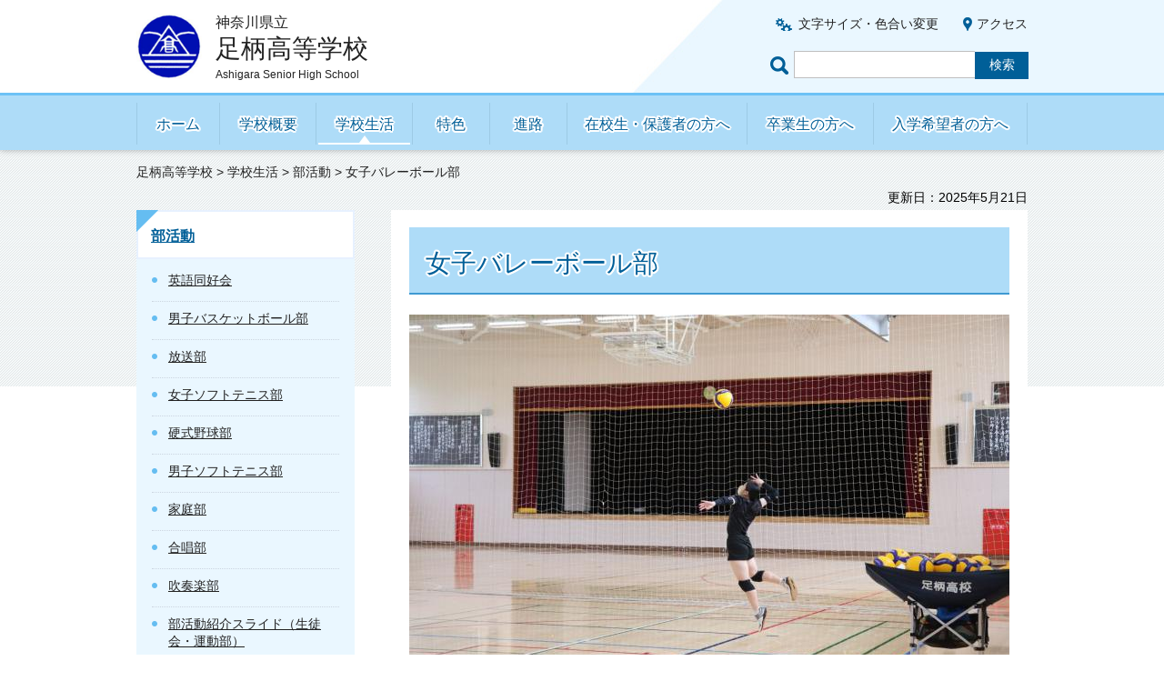

--- FILE ---
content_type: text/html
request_url: https://www.pen-kanagawa.ed.jp/ashigara-h/seikatsu/josibareibouru.html
body_size: 12879
content:
<?xml version="1.0" encoding="utf-8"?>
<!DOCTYPE html PUBLIC "-//W3C//DTD XHTML 1.0 Transitional//EN" "http://www.w3.org/TR/xhtml1/DTD/xhtml1-transitional.dtd">
<html xmlns="http://www.w3.org/1999/xhtml" lang="ja" xml:lang="ja">
<head>
<meta http-equiv="Content-Type" content="text/html; charset=utf-8" />
<meta http-equiv="Content-Style-Type" content="text/css" />
<meta http-equiv="Content-Script-Type" content="text/javascript" />

<title>女子バレーボール部｜神奈川県立足柄高等学校</title>

<meta name="author" content="神奈川県立 足柄高等学校" />
<meta name="viewport" content="width=device-width, maximum-scale=3.0" />
<meta name="format-detection" content="telephone=no" />
<meta name="deptcode" content="010134010" />
<link href="/shared/style/default.css" rel="stylesheet" type="text/css" media="all" />
<link href="/shared/style/layout.css" rel="stylesheet" type="text/css" media="all" />
<link href="/shared/templates/free/style/edit.css" rel="stylesheet" type="text/css" media="all" />
<link href="/shared/style/smartphone.css" rel="stylesheet" media="only screen and (max-width : 640px)" type="text/css" class="mc_css" />
<link href="/shared/templates/free/style/edit_sp.css" rel="stylesheet" media="only screen and (max-width : 640px)" type="text/css" class="mc_css" />
<link href="/shared/images/favicon/favicon.ico" rel="shortcut icon" type="image/vnd.microsoft.icon" />
<link href="/shared/images/favicon/apple-touch-icon-precomposed.png" rel="apple-touch-icon-precomposed" />
<script type="text/javascript" src="/shared/js/jquery.js"></script>
<!--[if lt IE 9]>
    <script src="/shared/js/html5shiv.js"></script>
    <![endif]-->
<script type="text/javascript" src="/shared/js/setting.js"></script>



</head>
<body class="format_free no_javascript format_color_4">
<script type="text/javascript" src="/shared/js/init.js"></script>
<div id="tmp_wrapper">
<noscript>
<p>このサイトではJavaScriptを使用したコンテンツ・機能を提供しています。JavaScriptを有効にするとご利用いただけます。</p>
</noscript>
<p><a href="#tmp_honbun" class="skip">本文へスキップします。</a></p><div id="tmp_header">
<div class="container">
<div id="tmp_hlogo">
<p> <a href="/ashigara-h/index.html"> <span class="logo"><img src="/shared/images/logo.png" alt="" /></span> <span class="text"> <span class="prefecture">神奈川県立</span> <span class="name">足柄高等学校</span> <span lang="en" xml:lang="en" class="en_name"></span> </span> </a> </p>
</div>
<div class="right_cnt">
<div id="tmp_means">
<ul id="tmp_setting">
<li><a href="/ashigara-h/moji/index.html" class="setting_link">文字サイズ・色合い変更</a></li>
<li><a href="/ashigara-h/access.html" class="setting_map">アクセス</a></li>
</ul>
</div>
<div id="tmp_search">
<form action="https://www.google.co.jp/search" id="tmp_gsearch">
<label for="tmp_query" class="query_label">ページ内検索</label>
<div id="tmp_wrap_query">
<input id="tmp_query" size="31" name="q" class="query_area" />
</div>
<p class="query_submit">
<input id="tmp_func_sch_btn" type="submit" name="sa" value="検索" />
</p>
<input type="hidden" name="sitesearch" value="pen-kanagawa.ed.jp/ashigara-h/" /><input type="hidden" name="domains" value="pen-kanagawa.ed.jp/ashigara-h/" /><input type="hidden" name="hl" value="ja" /><input type="hidden" name="num" value="20" /><input type="hidden" name="ie" value="UTF-8" /><input type="hidden" name="oe" value="UTF-8" />
</form>
</div>
</div>
<div id="tmp_sma_menu"> <a href="javacript:void(0);" class="sma_menu_open"><span>メニュー</span></a> <a href="javacript:void(0);" class="close_btn">閉じる</a> </div>
</div>
</div><div class="gnavi">
<div class="container">
<ul>
<li class="glist1"><a href="/ashigara-h/index.html">ホーム</a></li>
<li class="glist2"><a href="/ashigara-h/gaiyou/index.html">学校概要</a></li>
<li class="glist3"><a href="/ashigara-h/seikatsu/index.html">学校生活</a></li>
<li class="glist4"><a href="/ashigara-h/tokushoku/index.html">特色</a></li>
<li class="glist5"><a href="/ashigara-h/shinro/index.html">進路</a></li>
<li class="glist6"><a href="/ashigara-h/hogosha/index.html">在校生・保護者の方へ</a></li>
<li class="glist7"><a href="/ashigara-h/sotsugyousei/index.html">卒業生の方へ</a></li>
<li class="glist8"><a href="/ashigara-h/nyugaku/index.html">入学希望者の方へ</a></li>
</ul>
</div>
</div><div id="tmp_main" class="column_lnavi">
<div id="tmp_pankuzu">
<div class="container">
<p> <a href="/ashigara-h/index.html">足柄高等学校</a> &gt; <a href="/ashigara-h/seikatsu/index.html">学校生活</a> &gt; <a href="/ashigara-h/seikatsu/bukatsu.html">部活動</a> &gt; 女子バレーボール部 </p>
</div>
</div>

<div id="tmp_custom_update">
<div class="container">
<p id="tmp_update"> 更新日：2025年5月21日</p>
</div>
</div>

<div class="container">
<div class="wrap_col_lft_navi">
<div class="col_lft_navi">
<div class="rnavi_func">
<div class="rnavi_ttl">
<p class="rnavi_ttl_h"><a href="/ashigara-h/seikatsu/bukatsu.html">部活動</a></p>
</div>
<div class="rnavi_cnt">
<ul class="rnavi_func_list">
<li><a href="/ashigara-h/seikatsu/eigodoukoukai.html">英語同好会</a></li>
<li><a href="/ashigara-h/seikatsu/dannbasu.html">男子バスケットボール部</a></li>
<li><a href="/ashigara-h/seikatsu/housou.html">放送部</a></li>
<li><a href="/ashigara-h/seikatsu/jositenisu.html">女子ソフトテニス部</a></li>
<li><a href="/ashigara-h/seikatsu/yakyuu.html">硬式野球部</a></li>
<li><a href="/ashigara-h/seikatsu/dansitenisu.html">男子ソフトテニス部</a></li>
<li><a href="/ashigara-h/seikatsu/katei.html">家庭部</a></li>
<li><a href="/ashigara-h/seikatsu/gassyou.html">合唱部</a></li>
<li><a href="/ashigara-h/seikatsu/suisougaku.html">吹奏楽部</a></li>
<li><a href="/ashigara-h/seikatsu/bukatsu_slides_a.html">部活動紹介スライド（生徒会・運動部）</a></li>
<li><a href="/ashigara-h/seikatsu/takkyu.html">卓球部</a></li>
<li><a href="/ashigara-h/seikatsu/bijutu.html">美術部</a></li>
<li><a href="/ashigara-h/seikatsu/dansu.html">ダンス部</a></li>
<li><a href="/ashigara-h/seikatsu/sutasapubu.html">スタサプ部</a></li>
<li><a href="/ashigara-h/seikatsu/bukatsu_slides_b.html">部活動紹介スライド（文化部）</a></li>
<li><a href="/ashigara-h/seikatsu/rekisikennkyu.html">歴史研究部</a></li>
<li><a href="/ashigara-h/seikatsu/seibutu.html">生物部</a></li>
<li><a href="/ashigara-h/seikatsu/rikujo.html">陸上競技部</a></li>
<li><a href="/ashigara-h/seikatsu/kyudo.html">弓道部</a></li>
<li><a href="/ashigara-h/seikatsu/sadou.html">茶道部</a></li>
<li><a href="/ashigara-h/seikatsu/irasuto.html">イラスト部</a></li>
<li><a href="/ashigara-h/seikatsu/josibareibouru.html">女子バレーボール部</a></li>
<li><a href="/ashigara-h/seikatsu/badominton.html">バドミントン部</a></li>
<li><a href="/ashigara-h/seikatsu/dansibareibouru.html">男子バレーボール部</a></li>
<li><a href="/ashigara-h/seikatsu/keion.html">軽音楽部</a></li>
<li><a href="/ashigara-h/seikatsu/wandafogeru.html">ワンダーフォーゲル部</a></li>
<li><a href="/ashigara-h/seikatsu/syasin.html">写真部</a></li>
<li><a href="/ashigara-h/seikatsu/johogijutsu.html">情報技術同好会</a></li>
<li><a href="/ashigara-h/seikatsu/engeki.html">演劇部</a></li>
<li><a href="/ashigara-h/seikatsu/soccer.html">サッカー部</a></li>
<li><a href="/ashigara-h/seikatsu/joshibasketball.html">女子バスケットボール部</a></li>
<li><a href="/ashigara-h/seikatsu/kendou.html">剣道部</a></li>
</ul>
</div>
</div>

</div>
</div>
<div class="wrap_col_main">
<div class="col_main">
<p id="tmp_honbun" class="skip">ここから本文です。</p>
<div id="tmp_contents"> <h1>女子バレーボール部</h1>
<p><img alt="女子バレー練習風景3" height="440" src="/ashigara-h/seikatsu/images/img_5790_.jpg" width="660" /></p>
<p><img alt="女バレ練習風景1" height="440" src="/ashigara-h/seikatsu/images/1volley_practice.jpg" width="660" /></p>
<p><img alt="女バレ練習風景3" height="440" src="/ashigara-h/seikatsu/images/3volley_practice.jpg" width="660" /></p>
<p><img alt="女バレ練習風景4" height="440" src="/ashigara-h/seikatsu/images/4volley_practice.jpg" width="660" /></p>
<p><img alt="女バレ練習風景5" height="440" src="/ashigara-h/seikatsu/images/5volley_practice.jpg" width="660" /></p>
<p><img alt="女バレ練習風景2" height="440" src="/ashigara-h/seikatsu/images/2volley_practice.jpg" width="660" /></p>
<h2>部活動の紹介</h2>
<p>足柄高校女子バレーボール部は、顧問の先生やコーチの指導の下、一人ひとりが「今、何をやるべきなのか」を考えて行動し、練習に励んでいます。</p>
<p>楽しく、本気でバレーボールをやってみませんか？あなたの高校生活を女子バレーボール部と一緒に過ごしましょう！経験者はもちろん、初心者も大歓迎です！</p>
<h2>活動する時間と場所</h2>
<p>平日：3～4日で約2時間練習しています。学期によって休みの日が変わります。</p>
<p>休日：練習や練習試合、大会があります。</p>
<p>場所：本校体育館</p>
<h2>1年間の活動実績</h2>
<ul>
	<li _gdlist="1">小田原地区高等学校バレーボール春季大会出場</li>
	<li _gdlist="1">神奈川県高等学校バレーボール関東大会西相地区予選会出場</li>
	<li _gdlist="1">全国高等学校総合体育大会バレーボール競技神奈川県予選会出場</li>
	<li _gdlist="1">西相地区高等学校バレーボール夏季大会出場</li>
	<li _gdlist="1">西相地区高等学校バレーボール秋季大会出場</li>
	<li _gdlist="1">全国高等学校選手権（春高）県予選会出場</li>
	<li _gdlist="1">神奈川県高等学校バレーボール新人大会&nbsp;西相地区予選会出場</li>
</ul>
<h2>部員から一言</h2>
<p>経験者、初心者、マネージャー大歓迎です！私たちと一緒に楽しくバレーボールしませんか？</p>
<p>皆さんの入部をお待ちしています！</p>
 </div>
</div>
</div>
</div>
</div>
<div id="tmp_footer">
<div class="pnavi"> <a href="#tmp_header" class="pagetop">ページの先頭へ戻る</a></div>
<div id="tmp_publicity">
<div class="container">

<script src="/shared/system/js/common/utility.js" type="text/javascript"></script><script src="/shared/system/js/banner/banner_rand_prev.js" type="text/javascript"></script><script type="text/javascript">
<!--
document.write('<div id="advert_area_0" class="banner"></div>');
var advert_0 = new KoukokuPublish();
advert_0.LoadData(0,1);
//-->
</script>
<p class="noscript"><a href="/banner/1/banner_list_1.html">広告一覧ページへ</a></p>

</div>
</div>
<div id="tmp_fnavi">
<div class="container"><ul class="fnavi">
<li><a href="/ashigara-h/sitemap.html">サイトマップ</a></li>
<li><a href="/ashigara-h/access.html">アクセス</a></li>
<li><a href="https://www.pref.kanagawa.jp/cnt/f500150/index.html">個人情報の取扱いについて</a></li>
<li><a href="https://www.pref.kanagawa.jp/docs/fz7/accessibility/accessibility_policy.html">ウェブアクセシビリティ方針</a></li>
<li><a href="https://www.pref.kanagawa.jp/kyouiku/index.html">神奈川県教育委員会</a></li>
<li><a href="https://www.pen-kanagawa.ed.jp/">神奈川県内の県立学校</a></li>
</ul>
<form method="post" action="https://www.pen-kanagawa.ed.jp/cgi-bin2/simple_faq/form.cgi">
<p style="display:none;" class="inquiry_memo">神奈川県教育委員会足柄高等学校足柄高等学校</p>
<p class="btn_inquiry"><input type="submit" value="問い合わせ" class="inquiry_btn" /></p>
<input type="hidden" name="code" value="010134010" />
<input type="hidden" name="dept" value="8010:9504:8591:8674:8508:8010:9421:8010:3694:8591:5271:9255:8342:9089:3694:8840:8010:9089:8010:8508:8010:9836:8010:3777:8342:8259:3777:8757:9255" />
<input type="hidden" name="page" value="/ashigara-h/seikatsu/josibareibouru.html" />
<input type="hidden" name="ENQ_RETURN_MAIL_SEND_FLG" value="1" />
<input type="hidden" name="publish_ssl_flg" value="1" />
</form>
<div style="display:none;" class="inquiry_memo">
</div>
</div>
</div>
<div class="footer_cnt">
<div class="container">
<address>
神奈川県立足柄高等学校<br/>
〒250-0106 南足柄市怒田860 <span>電話番号：(0465)73-0010</span>
</address>
</div>
<p lang="en" xml:lang="en" class="copyright">Copyright &copy; 神奈川県立足柄高等学校 All Rights Reserved.</p>
</div>
</div>
</div>
<script type="text/javascript" src="/shared/js/function.js"></script> 
<script type="text/javascript" src="/shared/js/main.js"></script>
</body>
</html>

--- FILE ---
content_type: text/css
request_url: https://www.pen-kanagawa.ed.jp/shared/style/layout.css
body_size: 50438
content:
@charset "utf-8";
/* ==================================================
Setting by CMS sheets
================================================== */
body,
input,
select,
textarea {
    font-family:'メイリオ',Meiryo,sans-serif;
}
body #tmp_contents p em {
    font-family:"ＭＳ ゴシック", "MS Gothic", "Osaka－等幅", Osaka-mono, monospace;
    font-size:105%;
}
a:link {
    color:#003377;
}
body {
    font-size:87.5%;
}
/* Styles
================================================== */
/* text */
.txt_red {
    color:#990000; /* Setting by CMS sheets */
}
.txt_green {
    color:#007500; /* Setting by CMS sheets */
}
.txt_big {
    font-size:130%; /* Setting by CMS sheets */
}
.txt_small {
    font-size:86%; /* Setting by CMS sheets */
}
/* bgcolor */
td.bg_red,
th.bg_red {
    color:inherit;
    background-color: #fde1e1; /* Setting by CMS sheets */
}
td.bg_yellow,
th.bg_yellow {
    color:inherit;
    background-color: #fff7da; /* Setting by CMS sheets */
}
td.bg_blue,
th.bg_blue {
    color:inherit;
    background-color:#EBF9FC; /* Setting by CMS sheets */
}
td.bg_gray,
th.bg_gray {
    color:inherit;
    background-color:#E9E9E9; /* Setting by CMS sheets */
}
td.bg_green,
th.bg_green {
    color:inherit;
    background-color: #ebfcd1; /* Setting by CMS sheets */
}
td.bg_purple,
th.bg_purple {
    color:inherit;
    background-color:#EDE9FA; /* Setting by CMS sheets */
}
/* ▲▲▲▲▲▲▲▲▲▲▲▲▲▲▲▲▲▲▲▲▲▲▲▲▲ */

/* ==================================================
Base-Layout
================================================== */
#tmp_wrapper {
    position: relative;
    min-width: 1040px;
    margin:0 auto;
}
#tmp_main {
    background: #ffffff url(/shared/images/main/top_bg.jpg) repeat-x 0 0;
    color: #000000;
}

.col_main {
    padding: 0;
}
.container:before,
.container:after{
    content: '';
    display: table;
}
.container:after{
    clear: both;
}
.container{
    margin: 0 auto;
    width: 980px;
}
/* header
================================================== */
#tmp_header {
    padding: 0;
    position: relative;
    color: #222222;
    background-color: #ffffff;
    overflow: hidden;
    z-index: 10;
}
#tmp_header:after{
    content: '';
    position: absolute;
    z-index: 1;
    left: 50%;
    height: 100%;
    width: 100%;
    top: 0;
    background: #e7f1ff url(/shared/images/main/bg_header.jpg) 0 0 no-repeat;
    background-size: 100px 100%;
    -webkit-background-size: 100px 100%;
    -moz-background-size: 100px 100%;
    margin-left: 55px;
}

#tmp_header .container{
    position: relative;
    z-index: 2;
}
#tmp_header .right_cnt{
    float: right;
    max-width: 40%;
    padding: 15px 0 0;
}
#tmp_hlogo {
    float:left;
    margin: 15px 0 8px;
}
#tmp_hlogo h1,
#tmp_hlogo p {
    display:block;
    color: #222222;
    background: transparent;
    font-weight: normal;
    font-size: 100%;
}
#tmp_hlogo a {
    text-decoration: none;
    color: #222222;
    background-color: transparent;
}
#tmp_hlogo h1 span,
#tmp_hlogo p span {
    display:block;
}
#tmp_hlogo .logo{
    float: left;
    margin-right: 15px;
}
#tmp_hlogo .logo img {
	width:72px;
	height:auto;
}
#tmp_hlogo .text{
    float: left;
	width: 500px;
	word-wrap: break-word;
	display: block;
}
#tmp_hlogo .prefecture{
    font-size: 114.3%;
    line-height: 1.2;
}
#tmp_hlogo .name{
    font-size: 200%;
    line-height: 1.4;
}
#tmp_hlogo .en_name{
    font-size: 87.5%
}
#tmp_means ul{
    list-style: none;
    text-align: right;
    padding: 0 0 15px;
}
#tmp_means li{
    display: inline-block;
    margin: 0 0 5px;
}
#tmp_means a{
    color: #222222;
    text-decoration: none;
}
#tmp_means a:hover,
#tmp_means a:active,
#tmp_means a:focus{
    text-decoration: underline;
}
#tmp_means .setting_link{
    padding: 0 0 0 25px;
    background: transparent url(/shared/images/icon/icon_gear.png) 0px 2px no-repeat;
    color: inherit;
}

#tmp_means .setting_map{
    padding: 0 0 0 15px;
    margin: 0 0 0 23px;
    background: transparent url(/shared/images/icon/icon_location.png) 0 1px no-repeat;
    color: inherit;
}

#tmp_search{
    position: relative;
    display: table;
	margin-bottom:15px;
    padding: 0 0 0 26px;
    margin-right: -1px;
    float: right;
}
#tmp_search .query_label{
    position: absolute;
    left: 0;
    top: 0;
    height: 100%;
    width: 26px;
    text-indent: -9999px;
    overflow: hidden;
    background: transparent url(/shared/images/icon/icon_search.png) 0 6px no-repeat;
}
#tmp_wrap_query{
    display: table-cell;
    width: 199px;
}
#tmp_query{
    width: 100%;
    min-height: 30px;
    border: 1px solid #bfbfbf;
    border-right: none;
    padding: 0 0 0 8px;
}
#tmp_search .query_submit{
    display: table-cell;
}
#tmp_search .query_submit #tmp_func_sch_btn{
    width: 59px;
    min-height: 30px;
    border: none;
    cursor: pointer;
    background-color: #195abe;
    color: #ffffff;
    transition: 0.3s opacity;
    -webkit-transition: 0.3s opacity;
    -moz-transition: 0.3s opacity;
    -o-transition: 0.3s opacity;
    -ms-transition: 0.3s opacity;
    will-change: opacity;
}
#tmp_search .query_submit #tmp_func_sch_btn:hover,
#tmp_search .query_submit #tmp_func_sch_btn:focus,
#tmp_search .query_submit #tmp_func_sch_btn:active{
    opacity:0.8;
}
/* gnavi
================================================== */
.gnavi {
    color: #ffffff;
    clear:both;
    background-color: #195abe;
    font-size: 114.3%;
    -webkit-box-shadow: 0px 0px 7px 0px rgba(0, 0, 0, 0.3);
    -moz-box-shadow:    0px 0px 7px 0px rgba(0, 0, 0, 0.3);
    box-shadow:         0px 0px 7px 0px rgba(0, 0, 0, 0.3);
    position: relative;
    z-index: 9;
}
.gnavi ul {
    list-style:none;
    padding: 8px 0 6px;
}
.gnavi li {
    width: 106px;
    float:left;
    border-right: 1px solid #3f7cdb;
}
.gnavi li.glist1{
    border-left: 1px solid #3f7cdb;
    width: 92px;
}
.gnavi li.glist4,
.gnavi li.glist5{
    width: 85px;
}
.gnavi li.glist6{
    width: 198px;
}
.gnavi li.glist7{
    width: 139px;
}
.gnavi li.glist8{
    width: 169px;
}
.gnavi a {
    display:block;
    padding:13px 5px 11px;
    text-align:center;
    text-decoration:none;
    color: #ffffff;
    background-color: inherit;
    position: relative;
}
.gnavi a:before,
.gnavi a:after{
    content: '';
    visibility: hidden;
    opacity: 0;
    position: absolute;
    transition: 0.3s all;
    -webkit-transition: 0.3s all;
    -moz-transition: 0.3s all;
    -o-transition: 0.3s all;
    -ms-transition: 0.3s all;
}
.gnavi a:before{
    height: 2px;
    background-color: #ffffff;
    left: 2px;
    right: 2px;
    bottom: 6px;
}
.gnavi a:after{
    height: 8px;
    width: 11px;
    border-left: 6px solid transparent;
    border-right: 6px solid transparent;
    border-bottom: 8px solid #ffffff;
    left: 50%;
    margin-left: -6px;
    bottom: 8px;
}
.gnavi .active a:before,
.gnavi a:active:before,
.gnavi a:hover:before,
.gnavi a:focus:before {
    bottom: 0px;
    visibility: visible;
    opacity: 1;
}
.gnavi .active a:after,
.gnavi a:active:after,
.gnavi a:hover:after,
.gnavi a:focus:after{
    bottom: 2px;
    visibility: visible;
    opacity: 1;
}
/* footer
================================================== */
#tmp_footer {
    padding: 0;
    color:inherit;
}
/* pnavi */
#tmp_footer .pnavi{
    text-align: center;
    background-color: #f4f8fa;
    color: #195abe;
    padding: 8px 0 3px;
}
#tmp_footer .pnavi a{
    text-decoration: none;
    color: #195abe;
    display: inline-block;
    padding: 10px 0 0;
    position: relative;
    font-size: 87.5%;
}
#tmp_footer .pnavi a:before{
    content: '';
    position: absolute;
    left: 50%;
    margin-left: -5px;
    width: 10px;
    height: 8px;
    border-left: 5px solid #f4f8fa;
    border-right: 5px solid #f4f8fa;
    border-bottom: 8px solid #195abe;
    top: 0;
}
#tmp_footer .pnavi a:hover,
#tmp_footer .pnavi a:active,
#tmp_footer .pnavi a:focus{
    text-decoration: underline;
}
/* publicity */
#tmp_publicity{
    background-color: #e7f1ff;
    padding: 24px 0 9px;
}
#tmp_publicity .noscript {
	display:none;
}
.no_javascript #tmp_publicity .noscript {
	display:block;
}

#tmp_publicity ul{
    list-style: none;
    margin: 0 -15px;
}
#tmp_publicity li{
    float: left;
    width: 20%;
    padding: 0 15px;
    margin: 0 0 15px;
}
#tmp_publicity li a{
    display: block;
}
#tmp_publicity li img{
	max-width: 100%;
	height: auto;
}
/* fnavi  */
#tmp_fnavi{
    border-bottom: 1px solid #e8edef;
}
.fnavi {
    padding: 23px 0 17px;
    color:inherit;
    list-style:none;
    float: left;
}
.fnavi li {
    margin: 0 12px 0 0;
    float:left;
}
.fnavi li:last-child {
    margin-right:0;
}
.fnavi a{
    color: #222222;
    text-decoration: none;
    padding: 0 0 0 16px;
    background: #ffffff url(/shared/images/icon/icon_look.png) 0 4px no-repeat;
}
.fnavi a:hover,
.fnavi a:focus,
.fnavi a:active{
    text-decoration: underline;
}
#tmp_fnavi .btn_inquiry input{
    float: right;
    font-size: 114.3%;
    text-decoration: none;
    background-color: #195abe;
    color: #ffffff;
	border:none;
    border-bottom: 2px solid #134490;
    padding: 5px 28px 0px;
    transition: 0.3s opacity;
    -webkit-transition: 0.3s opacity;
    -moz-transition: 0.3s opacity;
    -o-transition: 0.3s opacity;
    -ms-transition: 0.3s opacity;
    will-change: opacity;
	cursor:pointer;
    margin: 15px 0 10px;
}
#tmp_fnavi .btn_inquiry input:hover,
#tmp_fnavi .btn_inquiry input:focus,
#tmp_fnavi .btn_inquiry input:active{
    opacity:0.8;
}
.footer_cnt {
    padding: 16px 0 0;
}
.footer_cnt address {
    margin: 0;
    font-style:normal;
    line-height: 1.7;
    padding: 0 0 14px;
}
.copyright {
    text-align:center;
    background-color: #134490;
    color: #ffffff;
    padding: 17px 0 11px;
}
/* col_lft_navi
================================================== */
.format_top .column_top .wrap_col_main,
.format_free .column_lnavi .wrap_col_main{
    margin-left: -280px;
}
.column_top .wrap_col_main .col_main,
.column_lnavi .wrap_col_main .col_main {
    margin-left: 280px;
}
.column_top .wrap_col_main,
.column_lnavi .wrap_col_main {
    float: right;
    width: 100%;
}
.wrap_col_lft_navi {
    float: left;
    position: relative;
}
.wrap_col_lft_navi .col_lft_navi {
    width: 240px;
}
.rnavi_func {
    margin: 0 0 28px 0;
    border: 2px solid #e7f1ff;
    border-bottom-color: #b7d5ff;
}
.rnavi_func .rnavi_ttl_h,
.rnavi_list .rnavi_list_ttl_h {
    font-size: 114.3%;
    color: #195abe;
    background-color: #ffffff;
    font-weight: bold;
    position: relative;
    padding: 14px 14px 11px;
}
.rnavi_func .rnavi_ttl_h a {
    color: #195abe;
    text-decoration: underline;
    background-color: transparent;
}
.rnavi_func .rnavi_ttl_h:before,
.rnavi_list .rnavi_list_ttl_h:before {
    content: "";
    position: absolute;
    top: 0;
    left: 0;
    width: 0;
    height: 0;
    display: block;
    border-top: 24px solid #195abe;
    border-right: 24px solid transparent;
    margin: -2px 0 0 -2px;
}
.rnavi_func .rnavi_cnt {
    background-color: #e7f1ff;
    color: #222222;
    padding: 5px 15px 15px;
}
.rnavi_func .rnavi_cnt .rnavi_func_list {
    list-style: none;
}
.rnavi_func .rnavi_cnt li a,
.rnavi_list .rnavi_list_cnt li a {
    text-decoration: underline;
    font-size: 100%;
    color: #222222;
    display: block;
    background: transparent url(/shared/images/icon/icon_circleblue.png) no-repeat left 1.1em;
    border-bottom: 1px dotted #cad2de;
    padding: 9px 0 13px 18px;
}
.rnavi_func .rnavi_cnt li a:nth-child(n+2),
.rnavi_list .rnavi_list_cnt li a:nth-child(n+2) {
	display:inline;
	background-image:none !important;
}
.rnavi_func .rnavi_cnt a:hover,
.rnavi_func .rnavi_cnt a:active,
.rnavi_func .rnavi_cnt a:focus,
.rnavi_func .rnavi_ttl_h a:hover,
.rnavi_func .rnavi_ttl_h a:focus,
.rnavi_func .rnavi_ttl_h a:active {
    text-decoration: none;
}
.rnavi_list {
    border: 2px solid #e8edef;
    border-bottom-width: 4px;
    background-color: #ffffff;
    color: #222222;
}
.rnavi_list .rnavi_list_ttl_h {
    padding: 18px 14px 11px;
}
.rnavi_list ul {
    list-style: none;
}
.rnavi_list .rnavi_list_cnt {
    padding: 0 15px 17px;
}
.rnavi_list .rnavi_list_cnt p {
	margin-bottom:10px;
}
/* end_col_lft_navi
================================================== */
/* col_lft_navi
================================================== */
.column_top .wrap_col_main_rgt {
    width: 100%;
    float: left;
}
.column_top .wrap_col_main_rgt {
    margin: 0 -280px 0 0;
}
.column_top .col_main_rgt {
    margin: 0 280px 0 0;
}
.wrap_col_rgt_navi {
    float: right;
    position: relative;
}
.col_rgt_navi {
    width: 240px;
}
/* end col_lft_navi
================================================== */
/* ==================================================
layout
================================================== */
/* ==================================================
CMS-function
================================================== */
/* plugin 
============================== */
.plugin {
    margin:30px 0 30px;
    padding: 11px 15px 5px;
    border:1px solid #cecece;
    clear:both;
    line-height: 1.5;
}
.plugin .plugin_img {
    margin: 4px 15px 10px 0 !important;
    float: left;
}
.plugin .plugin_img img {
     vertical-align:top;
}
.plugin p {
     margin:0 !important;
}
.plugin a{
    color: #18844f;
}
.plugin a:hover,
.plugin a:focus,
.plugin a:active{
    text-decoration: none;
}
/* ==================================================
CMS-library
================================================== */

/* ==================================================
CMS-parts
================================================== */
/* col2
================================================== */
/* col2_cms */
table.col2 {
    width: 100%;
    border-collapse:collapse;
    border-spacing:0;
}
table.col2 td.col2L,
table.col2 td.col2R {
    width:50%;
    padding:0;
    vertical-align:top;
    text-align:left;
}
table.col2 td.col2L {
    border-right: 20px solid #FFFFFF;
}
table.col2 td.col2R {
    border-left: 20px solid #FFFFFF;
}
/* col2_pub */
div.col2 {
    width:100%;
}
div.col2 div.col2L {
    display:table;
    width:50%;
    padding-right: 10px;
    float:left;
}
div.col2 div.col2R {
    display:table;
    width:50%;
    padding-left: 10px;
    float:left;
}
/* nestcol2 */
table.col2 table.col2 td.col2L {
    padding:0;
}
div.col2 div.col2 div.col2L {
    width:47.5%;
    margin-right:4%;
}
div.col2 div.col2 div.col2R {
    width:47.5%;
}
/* fixed_col2 */
div.fixed_col2 {
    width:100%;
}
div.fixed_col2 div.fixed_col2L {
    display:table;
    width:48.5%;
    margin-right:2%;
    float:left;
}
div.fixed_col2 div.fixed_col2R {
    display:table;
    width:48.5%;
    float:right;
}
/* col3
================================================== */
table.col3 {
    width:99%;
    border-collapse:collapse;
    border-spacing:0;
}
table.col3 td.col3L,
table.col3 td.col3M,
table.col3 td.col3R {
    width:33.33%;
    padding:0;
    vertical-align:top;
    text-align:left;
}
table.col3 td.col3L,
table.col3 td.col3M {
    border-right:15px solid #FFFFFF;
}
div.col3 {
    width:100%;
}
div.col3 div.col3L,
div.col3 div.col3M {
    display:table;
    width:31.7%;
    margin-right:2%;
    float:left;
}
div.col3 div.col3R {
    display:table;
    width:31.7%;
    float:left;
}
/* ==================================================
color templates
================================================== */
/* color template number 2: Violet
================================================== */
.format_color_2 #tmp_main{
    background-image: url(/shared/images/color2/main/top_bg.jpg);
}
.format_color_2 #tmp_header:after{
    background-color: #ede8f1;
    background-image: url(/shared/images/color2/main/bg_header.jpg);
}
.format_color_2 #tmp_means .setting_link{
    background-image: url(/shared/images/color2/icon/icon_gear.png);
}
.format_color_2 #tmp_means .setting_map{
    background-image: url(/shared/images/color2/icon/icon_location.png);
}
.format_color_2 #tmp_search .query_label{
    background-image: url(/shared/images/color2/icon/icon_search.png);
}
.format_color_2 #tmp_search .query_submit #tmp_func_sch_btn{
    background-color: #7832a5;
}
.format_color_2 .gnavi{
    background-color: #7832a5;
}
.format_color_2 .gnavi li,
.format_color_2 .gnavi li.glist1{
    border-color: #826d8f;
}
.format_color_2 #tmp_footer .pnavi a{
    color: #7832a5;
}
.format_color_2 #tmp_footer .pnavi a:before{
    border-bottom-color: #7832a5;
}
.format_color_2 #tmp_publicity{
    background-color: #f2e9ff;
}
.format_color_2 .fnavi a{
    background-image: url(/shared/images/color2/icon/icon_look.png);
}
.format_color_2 #tmp_fnavi .btn_inquiry input{
    background-color: #7832a5;
    border-bottom-color: #4e0091;
}
.format_color_2 .copyright{
    background-color: #7832a5;
}
.format_color_2 .rnavi_func{
    border-color: #ece5f1;
    border-bottom-color: #ccb8d9;
}
.format_color_2 .rnavi_func .rnavi_ttl_h,
.format_color_2 .rnavi_list .rnavi_list_ttl_h{
    color: #7832a5;
}
.format_color_2 .rnavi_func .rnavi_ttl_h a{
    color: #7832a5;
}
.format_color_2 .rnavi_func .rnavi_ttl_h:before,
.format_color_2 .rnavi_list .rnavi_list_ttl_h:before{
    border-top-color: #7832a5
}
.format_color_2 .rnavi_func .rnavi_cnt{
    background-color: #ece5f1;
}
.format_color_2 .rnavi_func .rnavi_cnt li a{
    border-bottom-color: #dec3f1;
    background-image: url(/shared/images/color2/icon/icon_circleblue.png);
}
.format_color_2 .section_news .news_ttl{
    border-bottom-color: #7832a5;
}
.format_color_2 .section_news .panel_news .news_ttl_h{
    color: #7832a5;
}
.format_color_2 .highlights_list .highlights_item a{
    background-image: url(/shared/images/color2/icon/icon_circleblue.png)
}
.format_color_2 .section_news .out_link .look_link{
    background-image: url(/shared/images/color2/icon/icon_look.png)
}
.format_color_2 .section_news .out_link .rss_link{
    background-image: url(/shared/images/color2/icon/icon_rss.png)
}
.format_color_2 .slick-list{
    border-color: #906fa5;
}
.format_color_2 .slick_control .slick-stop{
    background-image: url(/shared/images/color2/main/btn_stop.png);
}
.format_color_2 .slick_control .slick-play{
    background-image: url(/shared/images/color2/main/btn_play.png);
}
.format_color_2 .slick-dots .slick-active button,
.format_color_2 .slick-dots li button:hover,
.format_color_2 .slick-dots li button:focus,
.format_color_2 .slick-dots li button:active {
    background-color: #7832a5;
}
/* color template number 3: Red
================================================== */
.format_color_3 #tmp_main{
    background-image: url(/shared/images/color3/main/top_bg.jpg);
}
.format_color_3 #tmp_header:after{
    background-color: #e8edf0;
    background-image: url(/shared/images/color3/main/bg_header.jpg);
}
.format_color_3 #tmp_means .setting_link{
    background-image: url(/shared/images/color3/icon/icon_gear.png);
}
.format_color_3 #tmp_means .setting_map{
    background-image: url(/shared/images/color3/icon/icon_location.png);
}
.format_color_3 #tmp_search .query_label{
    background-image: url(/shared/images/color3/icon/icon_search.png);
}
.format_color_3 #tmp_search .query_submit #tmp_func_sch_btn{
    background-color: #be0f0f;
}
.format_color_3 .gnavi{
    background-color: #be0f0f;
}
.format_color_3 .gnavi li,
.format_color_3 .gnavi li.glist1{
    border-color: #be5353;
}
.format_color_3 #tmp_footer .pnavi{
    background-color: #fff9f9;
}
.format_color_3 #tmp_footer .pnavi a{
    color: #be0f0f;
}
.format_color_3 #tmp_footer .pnavi a:before{
    border-bottom-color: #be0f0f;
}
.format_color_3 #tmp_publicity{
    background-color: #ffefef;
}
.format_color_3 .fnavi a{
    background-image: url(/shared/images/color3/icon/icon_look.png);
}
.format_color_3 #tmp_fnavi .btn_inquiry input{
    background-color: #be0f0f;
    border-bottom-color: #990b0b;
}
.format_color_3 .copyright{
    background-color: #be0f0f;
}
.format_color_3 .rnavi_func{
    border: none;
}
.format_color_3 .rnavi_func .rnavi_ttl_h,
.format_color_3 .rnavi_list .rnavi_list_ttl_h{
    color: #be0f0f;
}
.format_color_3 .rnavi_func .rnavi_ttl_h{
    border: 2px solid #ffe8e8;
}
.format_color_3 .rnavi_func .rnavi_ttl_h a{
    color: #be0f0f;
}
.format_color_3 .rnavi_func .rnavi_ttl_h:before,
.format_color_3 .rnavi_list .rnavi_list_ttl_h:before{
    border-top-color: #be0f0f;
}
.format_color_3 .rnavi_func .rnavi_cnt{
    background-color: #ffefef;
    border: 2px solid #ffefef;
    border-top: none;
    border-bottom-color: #ffc6c6;
}
.format_color_3 .rnavi_func .rnavi_cnt a{
    border-bottom-color: #dfb9b8;
    background-image: url(/shared/images/color3/icon/icon_circleblue.png);
}
.format_color_3 .section_news .news_ttl{
    border-bottom-color: #be0f0f;
}
.format_color_3 .section_news .panel_news .news_ttl_h{
    color: #be0f0f;
}
.format_color_3 .highlights_list .highlights_item a{
    background-image: url(/shared/images/color3/icon/icon_circleblue.png)
}
.format_color_3 .section_news .out_link .look_link{
    background-image: url(/shared/images/color3/icon/icon_look.png)
}
.format_color_3 .section_news .out_link .rss_link{
    background-image: url(/shared/images/color3/icon/icon_rss.png)
}
.format_color_3 .slick-list{
    border-color: #be0f0f;
}
.format_color_3 .slick_control .slick-stop{
    background-image: url(/shared/images/color3/main/btn_stop.png);
}
.format_color_3 .slick_control .slick-play{
    background-image: url(/shared/images/color3/main/btn_play.png);
}
.format_color_3 .slick-dots .slick-active button,
.format_color_3 .slick-dots li button:hover,
.format_color_3 .slick-dots li button:focus,
.format_color_3 .slick-dots li button:active {
    background-color: #af4848;
}
/* color template number 4: Light Blue
================================================== */
.format_color_4 #tmp_main{
    background-image: url(/shared/images/color4/main/top_bg.jpg);
}
.format_color_4 #tmp_header:after{
    background-color: #eaf7ff;
    background-image: url(/shared/images/color4/main/bg_header.jpg);
}
.format_color_4 #tmp_means .setting_link{
    background-image: url(/shared/images/color4/icon/icon_gear.png);
}
.format_color_4 #tmp_means .setting_map{
    background-image: url(/shared/images/color4/icon/icon_location.png);
}
.format_color_4 #tmp_search .query_label{
    background-image: url(/shared/images/color4/icon/icon_search.png);
}
.format_color_4 #tmp_search .query_submit #tmp_func_sch_btn{
    background-color: #005f98;
}
.format_color_4 .gnavi{
    background-color: #aedcf8;
	color:#005f98;
    border-top: 3px solid #6dc2f6;
}
.format_color_4 .gnavi li,
.format_color_4 .gnavi li.glist1{
    border-color: #9dcae5;
}
.format_color_4 .gnavi a{
    color: #005f98;
    text-shadow: #ffffff 2px 0px 0px, #ffffff 1.75517px 0.958851px 0px, #ffffff 1.0806px 1.68294px 0px, #ffffff 0.141474px 1.99499px 0px, #ffffff -0.832294px 1.81859px 0px, #ffffff -1.60229px 1.19694px 0px, #ffffff -1.97998px 0.28224px 0px, #ffffff -1.87291px -0.701566px 0px, #ffffff -1.30729px -1.5136px 0px, #ffffff -0.421592px -1.95506px 0px, #ffffff 0.567324px -1.91785px 0px, #ffffff 1.41734px -1.41108px 0px, #ffffff 1.92034px -0.558831px 0px;
}
.format_color_4 #tmp_footer .pnavi{
    background-color: #f2faff;
}
.format_color_4 #tmp_footer .pnavi a{
    color: #005f98;
}
.format_color_4 #tmp_footer .pnavi a:before{
    border-bottom-color: #005f98;
}
.format_color_4 #tmp_publicity{
    background-color: #e4f4fd;
}
.format_color_4 .fnavi a{
    background-image: url(/shared/images/color4/icon/icon_look.png);
}
.format_color_4 #tmp_fnavi .btn_inquiry input{
    background-color: #005f98;
    border-bottom-color: #134490;
}
.format_color_4 .copyright{
    background-color: #005f98;
}
.format_color_4 .rnavi_func{
    border: none;
}
.format_color_4 .rnavi_func .rnavi_ttl_h,
.format_color_4 .rnavi_list .rnavi_list_ttl_h{
    color: #005f98;
}
.format_color_4 .rnavi_func .rnavi_ttl_h{
    border: 2px solid #e7f1ff;
}
.format_color_4 .rnavi_func .rnavi_ttl_h a{
    color: #005f98;
}
.format_color_4 .rnavi_func .rnavi_ttl_h:before,
.format_color_4 .rnavi_list .rnavi_list_ttl_h:before{
    border-top-color: #65bdf1;
}
.format_color_4 .rnavi_func .rnavi_cnt{
    background-color: #eaf7ff;
    border: 2px solid #eaf7ff;
    border-top: none;
    border-bottom-color: #b7d5ff;
}
.format_color_4 .rnavi_func .rnavi_cnt a{
    border-bottom-color: #ccd5e0;
    background-image: url(/shared/images/color4/icon/icon_circleblue.png);
}
.format_color_4 .section_news .news_ttl{
    border-bottom-color: #afe1ff;
    background-color: #f3f3f3;
}
.format_color_4 .section_news .panel_news .news_ttl_h{
    color: #005f98;
    background-image: url(/shared/images/color4/main/bg_title.jpg)
}
.format_color_4 .highlights_list .highlights_item a{
    background-image: url(/shared/images/color4/icon/icon_circleblue.png)
}
.format_color_4 .section_news .out_link .look_link{
    background-image: url(/shared/images/color4/icon/icon_look.png)
}
.format_color_4 .section_news .out_link .rss_link{
    background-image: url(/shared/images/color4/icon/icon_rss.png)
}
.format_color_4 .slick-list{
    border-color: #afe1ff;
}
.format_color_4 .slick_control .slick-stop{
    background-image: url(/shared/images/color4/main/btn_stop.png);
}
.format_color_4 .slick_control .slick-play{
    background-image: url(/shared/images/color4/main/btn_play.png);
}
.format_color_4 .slick-dots .slick-active button,
.format_color_4 .slick-dots li button:hover,
.format_color_4 .slick-dots li button:focus,
.format_color_4 .slick-dots li button:active {
    background-color: #005f98;
}
/* color template number 5: Yellow
================================================== */

.format_color_5 #tmp_main{
    background-image: url(/shared/images/color5/main/top_bg.jpg);
}
.format_color_5 #tmp_header:after{
    background-color: #ffffea;
    background-image: url(/shared/images/color5/main/bg_header.jpg);
}
.format_color_5 #tmp_means .setting_link{
    background-image: url(/shared/images/color5/icon/icon_gear.png);
}
.format_color_5 #tmp_means .setting_map{
    background-image: url(/shared/images/color5/icon/icon_location.png);
}
.format_color_5 #tmp_search .query_label{
    background-image: url(/shared/images/color5/icon/icon_search.png);
}
.format_color_5 #tmp_search .query_submit #tmp_func_sch_btn{
    background-color: #6c6c6c;
}
.format_color_5 .gnavi{
    background-color: #ffff97;
	color: #000000;
    border-top: 3px solid #ffc923;
}
.format_color_5 .gnavi li,
.format_color_5 .gnavi li.glist1{
    border-color: #f3e492;
}
.format_color_5 .gnavi a{
    color: #000000;
    text-shadow: #ffffe9 2px 0px 0px, #ffffe9 1.75517px 0.958851px 0px, #ffffe9 1.0806px 1.68294px 0px, #ffffe9 0.141474px 1.99499px 0px, #ffffe9 -0.832294px 1.81859px 0px, #ffffe9 -1.60229px 1.19694px 0px, #ffffe9 -1.97998px 0.28224px 0px, #ffffe9 -1.87291px -0.701566px 0px, #ffffe9 -1.30729px -1.5136px 0px, #ffffe9 -0.421592px -1.95506px 0px, #ffffe9 0.567324px -1.91785px 0px, #ffffe9 1.41734px -1.41108px 0px, #ffffe9 1.92034px -0.558831px 0px;
}
.format_color_5 .gnavi a:before{
    background-color: #6c6c6c;
}
.format_color_5 .gnavi a:after{
    border-bottom-color: #6c6c6c;
}
.format_color_5 #tmp_footer .pnavi{
    background-color: #ffffeb;
}
.format_color_5 #tmp_footer .pnavi a{
    color: #000000;
}
.format_color_5 #tmp_footer .pnavi a:before{
    border-bottom-color: #6c6c6c;
}
.format_color_5 #tmp_publicity{
    background-color: #ffffca;
}
.format_color_5 .fnavi a{
    background-image: url(/shared/images/color5/icon/icon_look.png);
}
.format_color_5 #tmp_fnavi .btn_inquiry input{
    background-color: #6c6c6c;
    border-bottom-color: #404040;
}
.format_color_5 .copyright{
    background-color: #6c6c6c;
}
.format_color_5 .rnavi_func{
    border: none;
}
.format_color_5 .rnavi_func .rnavi_ttl_h,
.format_color_5 .rnavi_list .rnavi_list_ttl_h{
    color: #000000;
}
.format_color_5 .rnavi_func .rnavi_ttl_h{
    border: 2px solid #ffffa0;
}
.format_color_5 .rnavi_func .rnavi_ttl_h a{
    color: #000000;
}
.format_color_5 .rnavi_func .rnavi_ttl_h:before,
.format_color_5 .rnavi_list .rnavi_list_ttl_h:before{
    border-top-color: #ffc923;
}
.format_color_5 .rnavi_func .rnavi_cnt{
    background-color: #ffffca;
    border: 2px solid #ffffca;
    border-top: none;
    border-bottom-color: #f0d97b;
}
.format_color_5 .rnavi_func .rnavi_cnt a{
    border-bottom-color: #f3e089;
    background-image: url(/shared/images/color5/icon/icon_circleblue.png);
}
.format_color_5 .section_news .news_ttl{
    border-bottom-color: #ffc923;
    background-color: #f3f3f3;
}
.format_color_5 .section_news .panel_news .news_ttl_h{
    color: #000000;
    background-image: url(/shared/images/color5/main/bg_title.jpg);
}
.format_color_5 .highlights_list .highlights_item a{
    background-image: url(/shared/images/color5/icon/icon_circleblue.png)
}
.format_color_5 .section_news .out_link .look_link{
    background-image: url(/shared/images/color5/icon/icon_look.png)
}
.format_color_5 .section_news .out_link .rss_link{
    background-image: url(/shared/images/color5/icon/icon_rss.png)
}
.format_color_5 .slick-list{
    border-color: #ffffa0;
}
.format_color_5 .slick_control .slick-stop{
    background-image: url(/shared/images/color5/main/btn_stop.png);
}
.format_color_5 .slick_control .slick-play{
    background-image: url(/shared/images/color5/main/btn_play.png);
}
.format_color_5 .slick-dots .slick-active button,
.format_color_5 .slick-dots li button:hover,
.format_color_5 .slick-dots li button:focus,
.format_color_5 .slick-dots li button:active {
    background-color: #6c6c6c;
}
/* color template number 6: Dark Red
================================================== */
.format_color_6 #tmp_main{
    background-image: url(/shared/images/color6/main/top_bg.jpg);
}
.format_color_6 #tmp_header:after{
    background-color: #fef2f2;
    background-image: url(/shared/images/color6/main/bg_header.jpg);
}
.format_color_6 #tmp_means .setting_link{
    background-image: url(/shared/images/color6/icon/icon_gear.png);
}
.format_color_6 #tmp_means .setting_map{
    background-image: url(/shared/images/color6/icon/icon_location.png);
}
.format_color_6 #tmp_search .query_label{
    background-image: url(/shared/images/color6/icon/icon_search.png);
}
.format_color_6 #tmp_search .query_submit #tmp_func_sch_btn{
    background-color: #af4848;
}
.format_color_6 .gnavi{
    background-color: #fdbdbd;
	color: #8f1818;
    border-top: 3px solid #ff9696;
}
.format_color_6 .gnavi li,
.format_color_6 .gnavi li.glist1{
    border-color: #ffdbdb;
}
.format_color_6 .gnavi a{
    color: #8f1818;
    text-shadow: #ffffff 2px 0px 0px, #ffffff 1.75517px 0.958851px 0px, #ffffff 1.0806px 1.68294px 0px, #ffffff 0.141474px 1.99499px 0px, #ffffff -0.832294px 1.81859px 0px, #ffffff -1.60229px 1.19694px 0px, #ffffff -1.97998px 0.28224px 0px, #ffffff -1.87291px -0.701566px 0px, #ffffff -1.30729px -1.5136px 0px, #ffffff -0.421592px -1.95506px 0px, #ffffff 0.567324px -1.91785px 0px, #ffffff 1.41734px -1.41108px 0px, #ffffff 1.92034px -0.558831px 0px;
}
.format_color_6 #tmp_footer .pnavi{
    background-color: #fff5f5;
    color: #af4848;
}
.format_color_6 #tmp_footer .pnavi a{
    color: #af4848;
}
.format_color_6 #tmp_footer .pnavi a:before{
    border-bottom-color: #af4848;
}
.format_color_6 #tmp_publicity{
    background-color: #fdeaea;
}
.format_color_6 .fnavi a{
    background-image: url(/shared/images/color6/icon/icon_look.png);
}
.format_color_6 #tmp_fnavi .btn_inquiry input{
    background-color: #af4848;
    border-bottom-color: #990b0b;
}
.format_color_6 .copyright{
    background-color: #af4848;
}
.format_color_6 .rnavi_func{
    border-color: #ffe9e9;
    border-bottom-color: #ffc6c6;
}
.format_color_6 .rnavi_func .rnavi_ttl_h,
.format_color_6 .rnavi_list .rnavi_list_ttl_h{
    color: #af4848;
}
.format_color_6 .rnavi_func .rnavi_ttl_h a{
    color: #af4848;
}
.format_color_6 .rnavi_func .rnavi_ttl_h:before,
.format_color_6 .rnavi_list .rnavi_list_ttl_h:before{
    border-top-color: #fdbdbd;
}
.format_color_6 .rnavi_func .rnavi_cnt{
    background-color: #ffe9e9;
}
.format_color_6 .rnavi_func .rnavi_cnt a{
    border-bottom-color: #deb6b5;
    background-image: url(/shared/images/color6/icon/icon_circleblue.png);
}
.format_color_6 .section_news .news_ttl{
    border-bottom-color: #ffc2c2;
}
.format_color_6 .section_news .panel_news .news_ttl_h{
    color: #af4848;
}
.format_color_6 .highlights_list .highlights_item a{
    background-image: url(/shared/images/color6/icon/icon_circleblue.png)
}
.format_color_6 .section_news .out_link .look_link{
    background-image: url(/shared/images/color6/icon/icon_look.png)
}
.format_color_6 .section_news .out_link .rss_link{
    background-image: url(/shared/images/color6/icon/icon_rss.png)
}
.format_color_6 .slick-list{
    border-color: #af4848;
}
.format_color_6 .slick_control .slick-stop{
    background-image: url(/shared/images/color6/main/btn_stop.png);
}
.format_color_6 .slick_control .slick-play{
    background-image: url(/shared/images/color6/main/btn_play.png);
}
.format_color_6 .slick-dots .slick-active button,
.format_color_6 .slick-dots li button:hover,
.format_color_6 .slick-dots li button:focus,
.format_color_6 .slick-dots li button:active {
    background-color: #af4848;
}
/* color template number 7: Green
================================================== */

.format_color_7 #tmp_main{
    background-image: url(/shared/images/color7/main/top_bg.jpg);
}
.format_color_7 #tmp_header:after{
    background-color: #f0ffe8;
    background-image: url(/shared/images/color7/main/bg_header.jpg);
}
.format_color_7 #tmp_means .setting_link{
    background-image: url(/shared/images/color7/icon/icon_gear.png);
}
.format_color_7 #tmp_means .setting_map{
    background-image: url(/shared/images/color7/icon/icon_location.png);
}
.format_color_7 #tmp_search .query_label{
    background-image: url(/shared/images/color7/icon/icon_search.png);
}
.format_color_7 #tmp_search .query_submit #tmp_func_sch_btn{
    background-color: #377819;
}
.format_color_7 .gnavi{
	background-color: #377819;
}
.format_color_7 .gnavi li,
.format_color_7 .gnavi li.glist1{
    border-color: #668d55;
}
.format_color_7 #tmp_footer .pnavi{
    background-color: #f8faf4;
}
.format_color_7 #tmp_footer .pnavi a{
    color: #224f10;
}
.format_color_7 #tmp_footer .pnavi a:before{
    border-bottom-color: #377819;
}
.format_color_7 #tmp_publicity{
    background-color: #ebfae1;
}
.format_color_7 .fnavi a{
    background-image: url(/shared/images/color7/icon/icon_look.png);
}
.format_color_7 #tmp_fnavi .btn_inquiry input{
    background-color: #377819;
    border-bottom-color: #224f10;
}
.format_color_7 .copyright{
    background-color: #224f10;
}
.format_color_7 .rnavi_func{
    border: none;
}
.format_color_7 .rnavi_func .rnavi_ttl_h,
.format_color_7 .rnavi_list .rnavi_list_ttl_h{
    color: #377819;
}
.format_color_7 .rnavi_func .rnavi_ttl_h{
    border: 2px solid #eaffe1;
}
.format_color_7 .rnavi_func .rnavi_ttl_h a{
    color: #377819;
}
.format_color_7 .rnavi_func .rnavi_ttl_h:before,
.format_color_7 .rnavi_list .rnavi_list_ttl_h:before{
    border-top-color: #377819;
}
.format_color_7 .rnavi_func .rnavi_cnt{
    background-color: #ebfae1;
    border: 2px solid #ebfae1;
    border-top: none;
    border-bottom-color: #c3d4bb;
}
.format_color_7 .rnavi_func .rnavi_cnt a{
    border-bottom-color: #ccd5da;
    background-image: url(/shared/images/color7/icon/icon_circleblue.png);
}
.format_color_7 .section_news .news_ttl{
    border-bottom-color: #377819;
}
.format_color_7 .section_news .panel_news .news_ttl_h{
    color: #377819;
}
.format_color_7 .highlights_list .highlights_item a{
    background-image: url(/shared/images/color7/icon/icon_circleblue.png)
}
.format_color_7 .section_news .out_link .look_link{
    background-image: url(/shared/images/color7/icon/icon_look.png)
}
.format_color_7 .section_news .out_link .rss_link{
    background-image: url(/shared/images/color7/icon/icon_rss.png)
}
.format_color_7 .slick-list{
    border-color: #377819;
}
.format_color_7 .slick_control .slick-stop{
    background-image: url(/shared/images/color7/main/btn_stop.png);
}
.format_color_7 .slick_control .slick-play{
    background-image: url(/shared/images/color7/main/btn_play.png);
}
.format_color_7 .slick-dots .slick-active button,
.format_color_7 .slick-dots li button:hover,
.format_color_7 .slick-dots li button:focus,
.format_color_7 .slick-dots li button:active {
    background-color: #377819;
}
/* ==================================================
accessibility
================================================== */
/* ==================================================
accessibility style change:color
================================================== */
/* change_color commons
================================================== */
.color_blue #tmp_wrapper,
.color_blue #tmp_wrapper *,
.color_yellow #tmp_wrapper,
.color_yellow #tmp_wrapper *,
.color_black #tmp_wrapper,
.color_black #tmp_wrapper * {
	/* background-image:none !important; */
	list-style-image:none !important;
}
.color_blue #tmp_wrapper span,
.color_yellow #tmp_wrapper span,
.color_black #tmp_wrapper span {
	z-index:auto !important;
}
.color_blue #tmp_header .sma_menu_open span:after,
.color_yellow #tmp_header .sma_menu_open span:after,
.color_black #tmp_header .sma_menu_open span:after,
.color_blue #tmp_wrapper .slick_control,
.color_yellow #tmp_wrapper .slick_control,
.color_black #tmp_wrapper .slick_control {
	background-color: transparent !important;
}
.color_blue .gnavi a,
.color_yellow .gnavi a,
.color_black .gnavi a,
.color_blue #tmp_contents h1,
.color_yellow #tmp_contents h1,
.color_black #tmp_contents h1 {
    text-shadow: none !important;
}
.color_blue .gnavi{
    border-top: 3px solid #FFFF00 !important;
}
.color_yellow .gnavi{
    border-top: 3px solid #000000 !important;
}
.color_black .gnavi{
    border-top: 3px solid #FFFF00 !important;
}
.color_blue #tmp_sma_menu{
    border: 2px solid #FFFF00 !important;
}
.color_yellow #tmp_sma_menu{
    border: 2px solid #000000 !important;
}
.color_black #tmp_sma_menu{
    border: 2px solid #FFFF00 !important;
}
/* headding */
.color_blue #tmp_wrap_main h1,
.color_blue #tmp_wrap_main h2,
.color_blue #tmp_wrap_main h3,
.color_blue #tmp_wrap_main h4,
.color_blue #tmp_wrap_main h5,
.color_blue #tmp_wrap_main h6,
.color_yellow #tmp_wrap_main h1,
.color_yellow #tmp_wrap_main h2,
.color_yellow #tmp_wrap_main h3,
.color_yellow #tmp_wrap_main h4,
.color_yellow #tmp_wrap_main h5,
.color_yellow #tmp_wrap_main h6,
.color_black #tmp_wrap_main h1,
.color_black #tmp_wrap_main h2,
.color_black #tmp_wrap_main h3,
.color_black #tmp_wrap_main h4,
.color_black #tmp_wrap_main h5,
.color_black #tmp_wrap_main h6 {
	padding:5px !important;
	border:none !important;
}
.color_blue.format_top #tmp_wrap_main h1,
.color_blue.format_top #tmp_wrap_main h2,
.color_blue.format_top #tmp_wrap_main h3,
.color_blue.format_top #tmp_wrap_main h4,
.color_blue.format_top #tmp_wrap_main h5,
.color_blue.format_top #tmp_wrap_main h6, 
.color_yellow.format_top #tmp_wrap_main h1,
.color_yellow.format_top #tmp_wrap_main h2,
.color_yellow.format_top #tmp_wrap_main h3,
.color_yellow.format_top #tmp_wrap_main h4,
.color_yellow.format_top #tmp_wrap_main h5,
.color_yellow.format_top #tmp_wrap_main h6,
.color_black.format_top #tmp_wrap_main h1,
.color_black.format_top #tmp_wrap_main h2,
.color_black.format_top #tmp_wrap_main h3,
.color_black.format_top #tmp_wrap_main h4,
.color_black.format_top #tmp_wrap_main h5,
.color_black.format_top #tmp_wrap_main h6 {
	border:none !important;
	padding:0 !important;
}
/* icon */
*.color_blue #tmp_wrap_main a.icon_pdf,
.color_blue #tmp_wrap_main a.icon_word,
.color_blue #tmp_wrap_main a.icon_excel,
.color_yellow #tmp_wrap_main a.icon_pdf,
.color_yellow #tmp_wrap_main a.icon_word,
.color_yellow #tmp_wrap_main a.icon_excel,
.color_black #tmp_wrap_main a.icon_pdf,
.color_black #tmp_wrap_main a.icon_word,
.color_black #tmp_wrap_main a.icon_excel {
	margin:0 !important;
	padding:0 !important;
}
/* used_bg_img */
.color_blue #tmp_wrapper .used_bg_img,
.color_yellow #tmp_wrapper .used_bg_img,
.color_black #tmp_wrapper .used_bg_img {
	width:auto !important;
	height:auto !important;
}
.color_blue #tmp_wrapper .used_bg_img a,
.color_yellow #tmp_wrapper .used_bg_img a,
.color_black #tmp_wrapper .used_bg_img a {
	width:auto !important;
	height:auto !important;
	text-decoration:underline !important;
}
.color_blue #tmp_wrapper .used_bg_img span,
.color_yellow #tmp_wrapper .used_bg_img span,
.color_black #tmp_wrapper .used_bg_img span {
	z-index:1 !important;
	height:auto !important;
}
.color_blue #tmp_header::after,
.color_yellow #tmp_header::after,
.color_black #tmp_header::after {
	content:none !important;
}
/* for Firefox3.0 */
.color_blue #tmp_wrap_main caption,
.color_yellow #tmp_wrap_main caption,
.color_black #tmp_wrap_main caption {
	background-color:transparent !important;
}
/* element
================================================== */
.color_blue #tmp_footer,
.color_yellow #tmp_footer,
.color_black #tmp_footer {
	border:1px solid #000000;
}
.color_blue #tmp_wrapper .slick_control .slick-stop,
.color_yellow #tmp_wrapper .slick_control .slick-stop,
.color_black #tmp_wrapper .slick_control .slick-stop {
    background: #ffffff url(/shared/images/main/btn_stop.png) no-repeat left top !important;
    color: #195abe;
}
.color_blue #tmp_wrapper .slick_control .slick-play,
.color_yellow #tmp_wrapper .slick_control .slick-play,
.color_black #tmp_wrapper .slick_control .slick-play {
    background-image: url(/shared/images/main/btn_play.png) !important;
}
.color_blue #tmp_wrapper .slick-dots .slick-active button,
.color_blue #tmp_wrapper .slick-dots li button:hover,
.color_blue #tmp_wrapper .slick-dots li button:focus,
.color_blue #tmp_wrapper .slick-dots li button:active,
.color_yellow #tmp_wrapper .slick-dots .slick-active button,
.color_yellow #tmp_wrapper .slick-dots li button:hover,
.color_yellow #tmp_wrapper .slick-dots li button:focus,
.color_yellow #tmp_wrapper .slick-dots li button:active,
.color_black #tmp_wrapper .slick-dots .slick-active button,
.color_black #tmp_wrapper .slick-dots li button:hover,
.color_black #tmp_wrapper .slick-dots li button:focus,
.color_black #tmp_wrapper .slick-dots li button:active {
    background-color: #FFFFFF !important;
    color: #000000 !important;
}
/* bg:blue
/* text:yellow
/* link:white
================================================== */
.color_blue #tmp_wrapper,
.color_blue #tmp_wrapper * {
	color:#FFFF00 !important;
	background-color:#00008B !important;
	border-color:#FFFF00 !important;
}
.color_blue #tmp_wrapper a,
.color_blue #tmp_wrapper a span,
.color_blue #tmp_wrapper button,
.color_blue #tmp_wrapper .used_bg_img a span,
.color_blue #tmp_wrapper input[type="submit"],
.color_blue #tmp_wrapper input[type="button"],
.color_blue #tmp_wrapper input[type="reset"] {
	color:#FFFFFF !important;
	background-color:transparent !important;
}
.color_blue #tmp_wrap_main h1 {
	border:3px solid yellow !important;
}
.color_blue #tmp_wrap_main h2 {
	border-bottom:1px solid yellow !important;
	border-left:3px solid yellow !important;
}
.color_blue #tmp_wrap_main h3 {
	border-left:3px solid yellow !important;
}
/* for google box */
.color_blue #tmp_wrap_main #tmp_gmap_box,
.color_blue #tmp_wrap_main #tmp_gmap_box * {
	color:#000000 !important;
	background-color:transparent !important;
	border-color:yellow !important;
	list-style-image:none !important;
}
.color_blue #tmp_wrap_main #tmp_gmap_box a {
	color:#7777CC !important;
}

/* bg:yellow
/* text:black
/* link:blue
================================================== */
.color_yellow #tmp_wrapper,
.color_yellow #tmp_wrapper * {
	color:#000000 !important;
	background-color:#FFFF00 !important;
	border-color:#000000 !important;
}
.color_yellow #tmp_wrapper a,
.color_yellow #tmp_wrapper a span,
.color_yellow #tmp_wrapper button,
.color_yellow #tmp_wrapper .used_bg_img a span,
.color_yellow #tmp_wrapper input[type="submit"],
.color_yellow #tmp_wrapper input[type="button"],
.color_yellow #tmp_wrapper input[type="reset"] {
	color:#0000FF !important;
	background-color:transparent !important;
}
.color_yellow #tmp_wrap_main h1 {
	border:3px solid black !important;
}
.color_yellow #tmp_wrap_main h2 {
	border-bottom:1px solid black !important;
	border-left:3px solid black !important;
}
.color_yellow #tmp_wrap_main h3 {
	border-left:3px solid black !important;
}
/* for google box */
.color_yellow #tmp_wrap_main #tmp_gmap_box,
.color_yellow #tmp_wrap_main #tmp_gmap_box * {
	color:#000000 !important;
	background-color:transparent !important;
	border-color:black !important;
	list-style-image:none !important;
}
.color_yellow #tmp_wrap_main #tmp_gmap_box a {
	color:#7777CC !important;
}

/* bg:black
/* text:yellow
/* link:white
================================================== */
.color_black #tmp_wrapper,
.color_black #tmp_wrapper * {
	color:#FFFF00 !important;
	background-color:#000000 !important;
	border-color:#FFFF00 !important;
}
.color_black #tmp_wrapper a,
.color_black #tmp_wrapper a span,
.color_black #tmp_wrapper button,
.color_black #tmp_wrapper .used_bg_img a span,
.color_black #tmp_wrapper input[type="submit"],
.color_black #tmp_wrapper input[type="button"],
.color_black #tmp_wrapper input[type="reset"] {
	color:#FFFFFF !important;
	background-color:transparent !important;
}
.color_black #tmp_wrap_main h1 {
	border:3px solid yellow !important;
}
.color_black #tmp_wrap_main h2 {
	border-left:3px solid yellow !important;
	border-bottom:1px solid yellow !important;
}
.color_black #tmp_wrap_main h3 {
	border-left:3px solid yellow !important;
}
/* for google box */
.color_black #tmp_wrap_main #tmp_gmap_box,
.color_black #tmp_wrap_main #tmp_gmap_box * {
	background-color:transparent !important;
	color:#000000 !important;
	border-color:yellow !important;
	list-style-image:none !important;
}
.color_black #tmp_wrap_main #tmp_gmap_box a {
	color:#7777CC !important;
}

/* ==================================================
accessibility style change:font-size
================================================== */
/* small
================================================== */
.fsize_small {
	font-size:75% !important;
}
/* big
================================================== */
.fsize_big {
	font-size:125% !important;
}
/* biggest(doubled)
================================================== */
.fsize_big2 {
	font-size:175% !important;
}
/* model_change
================================================== */
.wrap_mc_pc,
.wrap_mc_sp {
    display: none;
}
.model_pc .wrap_mc_sp,
.model_pc .wrap_mc_sp #tmp_switch_sp_style {
	display: block;
}
#tmp_sma_menu{
    display: none;
}
.model_pc #tmp_hnavi_s,
.model_pc #tmp_sma_menu{
	display:none!important;
}
/* ==================================================
問い合わせ非表示 20190612
================================================== */
.btn_inquiry {
	display:none !important;
}
/* ==================================================
clearfix
================================================== */
/* for modern browser */
#tmp_hlogo h1:after,
#tmp_hlogo p:after,
#tmp_hnavi:after,
.gnavi:after,
.gnavi ul:after,
#tmp_main:after,
#tmp_main_menu:after,
#tmp_main:after,
#tmp_lnavi:after,
#tmp_lnavi_ttl:after,
#tmp_lnavi_cnt:after,
#tmp_event_cal:after,
#tmp_event_cal_ttl:after,
#tmp_event_cal_cnt .cal_navi:after,
#tmp_wrap_custom_update:after,
#tmp_custom_update:after,
#tmp_social_plugins:after,
.plugin:after,
.pnavi:after,
#tmp_inquiry:after,
#tmp_inquiry_ttl:after,
#tmp_inquiry_cnt:after,
#tmp_feedback:after,
#tmp_feedback_ttl:after,
#tmp_feedback_cnt:after,
#tmp_feedback_cnt fieldset:after,
#tmp_publicity_cnt:after,
#tmp_footer:after,
.fnavi:after,
.footer_cnt:after,
div.col2:after,
div.fixed_col2:after,
div.col3:after,
.box_faq:after,
.box_faq_ttl:after,
.box_faq_cnt:after {
    content: ""; /* Do not edit */
    display: table; /* Do not edit */
    clear: both; /* Do not edit */
}

/* ==================================================
print
================================================== */
@media print {
  /* for IE7.0 */
  *:first-child+html .gnavi ul li span {
    visibility:hidden;
  }
  /* for IE6.0 */
  * html .gnavi ul li span {
    visibility:hidden;
  }
  /* for Firefox */
  #tmp_main:after,
  .col_nm:after {
    content:"";
    /* 変更しない */
    height:1px;
    /* 変更しない */
  }
  .gnavi,
  #tmp_header .right_cnt,
  #tmp_footer .pnavi,
  #tmp_publicity{
      display: none
  }
}


--- FILE ---
content_type: text/css
request_url: https://www.pen-kanagawa.ed.jp/shared/templates/free/style/edit.css
body_size: 35135
content:
@charset "utf-8";

/* ==================================================
Required to CMS-8341
================================================== */
#tmp_contents h1 {
    margin:0 0 0.8em;
    clear:both; /* Do not edit */
    background-color: #195abe;
    font-size: 200%;
    color: #ffffff;
    font-weight: normal;
    padding: 18px 18px 10px;
}
#tmp_contents h2,
#tmp_contents h3,
#tmp_contents h4,
#tmp_contents h5,
#tmp_contents h6 {
    margin:1.5em 0 0.8em;
    font-weight: normal;
    clear:both; /* Do not edit */
}
#tmp_contents h2 {
    border: 2px solid #d3e5ff;
    border-bottom-color: #3f7cdb;
    font-size: 171.4%;
    padding: 8px 15px 4px;
    background: #ffffff url(/shared/images/cnt/bg_h2.jpg) 0 0 no-repeat;
}
#tmp_contents h3 {
    border-bottom: 2px solid #3f7cdb;
    font-size: 142.8%;
    padding: 8px 18px 4px;
    background: #ffffff url(/shared/images/cnt/bg_h3.jpg) 0 0 no-repeat;
}
#tmp_contents h4 {
    font-size: 128.6%;
    background: #ffffff url(/shared/images/icon/icon_h4.png) no-repeat 0 5px;
    color: #000000;
    padding: 0 25px;
}
#tmp_contents h5,
#tmp_contents h6 {
    font-size: 114.3%;
}
#tmp_contents table {
    word-break: break-all;
}
#tmp_contents p {
    margin:0 0 0.8em 0; /* Do not edit */
}
#tmp_contents ul {
    margin:0 0 1em 3.2em; /* Do not edit */
    list-style-image: url(/shared/images/icon/icon_circleblue.png); /* Do not edit */
}
#tmp_contents ol {
    margin:0 0 1em 3.2em; /* Do not edit */
    list-style-image:none; /* Do not edit */
}
#tmp_contents ul li,
#tmp_contents ol li {
    margin:0 0 0.5em; /* Do not edit */
}
#tmp_contents ul ul,
#tmp_contents ul ol,
#tmp_contents ol ul,
#tmp_contents ol ol {
    margin:0.3em 0 0 1.5em; /* Do not edit */
}
#tmp_contents hr {
    height:1px; /* Do not edit */
    color:#CCCCCC; /* Do not edit */
    background-color:#CCCCCC; /* Do not edit */
    border:none; /* Do not edit */
    clear:both; /* Do not edit */
}
/* ==================================================
parts
================================================== */
/* img_cap
================================================== */
table.img_cap {
    margin:0 0 0.3em;
    border-collapse:collapse;
    border-spacing:0;
}
table.img_cap td {
    padding:0;
}
div.img_cap {
    margin:0 0 0.3em;
}
div.img_cap img {
    margin:0 !important;
}
/* outline
================================================== */
#tmp_contents .outline {
    margin:0 0 0.8em; /* Do not edit */
    border: 2px solid #f0b8b8;
    clear:both; /* Do not edit */
}
#tmp_contents table.outline {
    width:100%; /* Do not edit */
    border-collapse:collapse; /* Do not edit */
    border-spacing:0; /* Do not edit */
}
#tmp_contents table.outline td {
    padding:10px 17px 0;
    color:inherit;
    background-color:#FFFFFF;
}
#tmp_contents div.outline {
    padding:10px 10px 0;
    color:inherit;
    background-color:#FFFFFF;
}
#tmp_contents .outline ul {
    margin-left:24px; /* Do not edit */
}
#tmp_contents .outline ol {
    margin-left:24px; /* Do not edit */
}
#tmp_contents .outline ul ul,
#tmp_contents .outline ul ol,
#tmp_contents .outline ol ul,
#tmp_contents .outline ol ol {
    margin:0.3em 0 0 24px; /* Do not edit */
}
/* box_btn
================================================== */
#tmp_contents ul.box_btn {
    margin:0 0 0.8em; /* Do not edit */
    padding:0;
    list-style:none !important;
    list-style-image:none !important;
}
#tmp_contents ul.box_btn li {
    margin: 0 0 25px 0;
    padding: 0;
    color:inherit;
    background-color: #ffffff;
}
#tmp_contents ul.box_btn li a {
    display: block;
    border-bottom-width: 3px;
    background-color: #ffffff;
    position: relative;
    padding: 15px 18px;
    color: #195abe;
    font-weight: bold;
    border: 2px solid #b7d5ff;
}

#tmp_contents ul.box_btn li a:before {
    content: '';
    position: absolute;
    top: -2px;
    left: -2px;
    width: 0;
    height: 0;
    border-top: 15px solid #195abe;
    border-right: 15px solid transparent;
}
#tmp_contents ul.box_btn li a:hover,
#tmp_contents ul.box_btn li a:focus,
#tmp_contents ul.box_btn li a:active {
    color: #ffffff;
    text-decoration: none;
    background-color: #195abe;
    transition: all 0.3s ease;
    -moz-transition: all 0.3s ease;
    -webkit-transition: all 0.3s ease;
}
#tmp_contents ul.box_btn li a:hover:before,
#tmp_contents ul.box_btn li a:focus:before,
#tmp_contents ul.box_btn li a:active:before {
    border-top-color: #b7d5ff;
}
/* box_info
================================================== */
#tmp_contents .box_info {
    margin:0 0 0.8em; /* Do not edit */
    border: 2px solid #c9c9c9;
    clear:both; /* Do not edit */
}
#tmp_contents table.box_info {
    width:100%; /* Do not edit */
    border-collapse:collapse; /* Do not edit */
    border-spacing:0; /* Do not edit */
}
#tmp_contents .box_info .box_info_ttl {
    padding: 18px 15px 11px;
    color: #222222;
    font-weight:bold;
    border-bottom: 1px dotted #cfcfcf;
    font-size: 128.6%;
    background-color: #e8ecee;
}
#tmp_contents .box_info .box_info_ttl p {
    margin-bottom:0; /* Do not edit */
}

.format_color_1 #tmp_contents .box_info_cnt ul,
.format_color_2 #tmp_contents .box_info_cnt ul,
.format_color_3 #tmp_contents .box_info_cnt ul,
.format_color_4 #tmp_contents .box_info_cnt ul,
.format_color_5 #tmp_contents .box_info_cnt ul,
.format_color_6 #tmp_contents .box_info_cnt ul,
.format_color_7 #tmp_contents .box_info_cnt ul {
    list-style-image: url(/shared/images/icon/icon_circlegray.png);
}
#tmp_contents .box_info .box_info_cnt {
    padding:10px 10px 0;
}
#tmp_contents .box_info ul {
    margin-bottom:0.8em; /* Do not edit */
    margin-left:24px; /* Do not edit */
}
#tmp_contents .box_info ol {
    margin-bottom:0.8em; /* Do not edit */
    margin-left:24px; /* Do not edit */
}
#tmp_contents .box_info ul ul,
#tmp_contents .box_info ul ol,
#tmp_contents .box_info ol ul,
#tmp_contents .box_info ol ol {
    margin:0.3em 0 0 24px; /* Do not edit */
}
/* box_link
================================================== */
#tmp_contents .box_link {
    margin:0 0 0.8em; /* Do not edit */
    border: 2px solid #c9c9c9;
    clear:both; /* Do not edit */
}
#tmp_contents table.box_link {
    width:100%; /* Do not edit */
    border-collapse:collapse; /* Do not edit */
    border-spacing:0; /* Do not edit */
}
#tmp_contents .box_link .box_link_ttl {
    padding: 18px 15px 11px;
    color:inherit;
    font-size: 128.6%;
    font-weight:bold;
    background-color: #e8ecee;
    border-bottom: 1px dotted #cfcfcf;
}
#tmp_contents .box_link .box_link_ttl p {
    margin-bottom:0; /* Do not edit */
}
#tmp_contents .box_link .box_link_cnt {
    padding:10px 10px 0;
}
#tmp_contents .box_link ul {
    margin-bottom:0.8em; /* Do not edit */
    margin-left:24px; /* Do not edit */
}
#tmp_contents .box_link ol {
    margin-bottom:0.8em; /* Do not edit */
    margin-left:24px; /* Do not edit */
}
#tmp_contents .box_link ul ul,
#tmp_contents .box_link ul ol,
#tmp_contents .box_link ol ul,
#tmp_contents .box_link ol ol {
    margin:0.3em 0 0 24px; /* Do not edit */
}
.format_color_1 #tmp_contents .box_link_cnt ul,
.format_color_2 #tmp_contents .box_link_cnt ul,
.format_color_3 #tmp_contents .box_link_cnt ul,
.format_color_4 #tmp_contents .box_link_cnt ul,
.format_color_5 #tmp_contents .box_link_cnt ul,
.format_color_6 #tmp_contents .box_link_cnt ul,
.format_color_7 #tmp_contents .box_link_cnt ul {
    list-style-image: url(/shared/images/icon/icon_circlegray.png);
}
/* box_menu
================================================== */
#tmp_contents .box_menu {
    margin:0 0 0.8em; /* Do not edit */
    border: 2px solid #b7d5ff;
    clear:both; /* Do not edit */
    border-bottom-width: 3px;
}
#tmp_contents table.box_menu {
    width:100%; /* Do not edit */
    border-collapse:collapse; /* Do not edit */
    border-spacing:0; /* Do not edit */
}
#tmp_contents div.box_menu {
    padding:0;
}
#tmp_contents .box_menu h2 {
    margin:0 0 0.8em;
    padding:0;
    color:inherit;
    font-size:100%;
    background:none;
    border:none;
}
#tmp_contents .box_menu ul {
    margin-bottom:0.8em; /* Do not edit */
    margin-left:24px; /* Do not edit */
}
#tmp_contents .box_menu ol {
    margin-bottom:0.8em; /* Do not edit */
    margin-left:24px; /* Do not edit */
}
#tmp_contents .box_menu ul ul,
#tmp_contents .box_menu ul ol,
#tmp_contents .box_menu ol ul,
#tmp_contents .box_menu ol ol {
    margin:0.3em 0 0 24px; /* Do not edit */
}

#tmp_contents .box_menu_ttl {
    padding: 0;
}
#tmp_contents .box_menu_ttl a {
    display: block;
    padding: 14px 18px;
    text-decoration: none;
    background-color: inherit;
    color: #195abe;
    font-weight: bold;
    border-bottom: 1px solid #195abe;
    position: relative;
    transition: all 0.3s;
    -moz-transition: all 0.3s;
    -webkit-transition: all 0.3s;
    -o-transition: all 0.3s;
    -ms-transition: all 0.3s;
}
#tmp_contents .box_menu_ttl a:before {
    content: '';
    position: absolute;
    top: -2px;
    left: -2px;
    width: 0;
    height: 0;
    border-top: 15px solid #195abe;
    border-right: 15px solid transparent;
    -moz-transition: all 0.3s;
    -webkit-transition: all 0.3s;
    -o-transition: all 0.3s;
    -ms-transition: all 0.3s;
}
#tmp_contents .box_menu_ttl a:hover,
#tmp_contents .box_menu_ttl a:focus,
#tmp_contents .box_menu_ttl a:active {
    color: #ffffff;
    text-decoration: none;
    background-color: #195abe;
    border-bottom-color: #b7d5ff;
}
#tmp_contents .box_menu_ttl a:hover:before,
#tmp_contents .box_menu_ttl a:focus:before,
#tmp_contents .box_menu_ttl a:active:before {
    border-top-color: #b7d5ff;
}
#tmp_contents .box_menu_cnt {
    padding: 10px 18px 20px;
}
#tmp_contents .box_menu_cnt ul {
    list-style: none !important;
    margin: 0;
}
/* datatable 
   enquete_table
================================================== */
#tmp_contents table.datatable,
#tmp_contents table.enquete_table {
    margin:0 0 0.8em; /* Do not edit */
    color:inherit;
    background-color:#FFFFFF;
    border-collapse:collapse; /* Do not edit */
    border-spacing:0; /* Do not edit */
    border:1px solid #AABBCC;
    word-break: break-all;
}
#tmp_contents table.datatable th,
#tmp_contents table.enquete_table th {
    padding: 15px 8px 11px;
    background-color: #e7f1ff;
    border: 1px solid #c9c9c9;
    color: #222222;
}
#tmp_contents table.datatable td,
#tmp_contents table.enquete_table td {
    padding: 10px 9px 7px;
    border: 1px solid #c9c9c9;
}
#tmp_contents table.datatable caption,
#tmp_contents table.enquete_table caption {
    padding:0 0 0.5em; /* Do not edit */
    font-weight:bold; /* Do not edit */
    text-align:left; /* Do not edit */
}
#tmp_contents table.datatable p {
    margin:0; /* Do not edit */
}
#tmp_contents table.datatable ul,
#tmp_contents table.datatable ol,
#tmp_contents table.enquete_table ul,
#tmp_contents table.enquete_table ol {
    margin:0.2em 0 0 24px; /* Do not edit */
}
#tmp_contents table.datatable ul ul,
#tmp_contents table.datatable ul ol,
#tmp_contents table.datatable ol ul,
#tmp_contents table.datatable ol ol,
#tmp_contents table.enquete_table ul ul,
#tmp_contents table.enquete_table ul ol,
#tmp_contents table.enquete_table ol ul,
#tmp_contents table.enquete_table ol ol {
    margin:0.3em 0 0 24px; /* Do not edit */
}
#tmp_contents table.enquete_table {
    width:100%; /* Do not edit */
}
#tmp_contents table.enquete_table th {
    width:20%; /* Do not edit */
}
#tmp_contents table.enquete_table .nes,
#tmp_contents table.enquete_table .memo {
    color:#990000; /* base.css > Styles > .text_red */
    font-weight:normal; /* Do not edit */
    background-color:transparent; /* Do not edit */
}
/* form_btn */
#tmp_contents .enquete_button {
    margin:15px 0; /* Do not edit */
    text-align:center; /* Do not edit */
}
/* bgcolor */
/* ▼▼▼▼▼▼▼▼▼▼▼▼▼▼▼▼▼▼▼▼▼▼▼▼▼ */
/* Setting by CMS sheets */
#tmp_contents table.datatable table th.bg_red {
    color:inherit;
    background-color:#FCECEC; /* base.css > Styles > th.bg_red */
}
#tmp_contents table.datatable table th.bg_yellow {
    color:inherit;
    background-color:#FBFBDF; /* base.css > Styles > th.bg_yellow */
}
#tmp_contents table.datatable table th.bg_blue {
    color:inherit;
    background-color:#EBF9FC; /* base.css > Styles > th.bg_blue */
}
#tmp_contents table.datatable table th.bg_gray {
    color:inherit;
    background-color:#E9E9E9; /* base.css > Styles > th.bg_gray */
}
#tmp_contents table.datatable table th.bg_green {
    color:inherit;
    background-color:#EDFBEE; /* base.css > Styles > th.bg_green */
}
#tmp_contents table.datatable table th.bg_purple {
    color:inherit;
    background-color:#EDE9FA; /* base.css > Styles > th.bg_purple */
}
/* ▲▲▲▲▲▲▲▲▲▲▲▲▲▲▲▲▲▲▲▲▲▲▲▲▲ */

/* nest-datatable
================================================== */
#tmp_contents table.datatable table,
#tmp_contents table.enquete_table table {
    border:none; /* Do not edit */
}
#tmp_contents table.datatable table th,
#tmp_contents table.enquete_table table th {
    color:inherit; /* Do not edit */
    background-color:transparent; /* Do not edit */
    border:none; /* Do not edit */
}
#tmp_contents table.datatable table td,
#tmp_contents table.enquete_table table td {
    border:none; /* Do not edit */
}
#tmp_contents table.datatable table.datatable {
    border:1px solid #AABBCC; /* = table.datatable */
}
#tmp_contents table.datatable table.datatable th {
    color:inherit; /* Do not edit */
    background-color:#DDEEFF; /* = table.datatable th */
    border:1px solid #AABBCC; /* = table.datatable th */
}
#tmp_contents table.datatable table.datatable td {
    border:1px solid #AABBCC; /* = table.datatable td */
}

/* ==================================================
contents
================================================== */
#tmp_update {
    padding: 1px 0 3px;
    text-align: right;
}
.format_free .wrap_col_main .col_main {
    background-color: #ffffff;
    padding: 19px 20px 30px;
    color: #000000;
}
#tmp_contents ul li a, 
#tmp_contents ol li a {
    color: #222222;
    text-decoration: none;
}
#tmp_contents ul li a:hover, 
#tmp_contents ul li a:active, 
#tmp_contents ul li a:focus, 
#tmp_contents ol li a:hover,
#tmp_contents ol li a:active,
#tmp_contents ol li a:focus {
    text-decoration: underline;
}
#tmp_inquiry {
    border: 2px solid #c9c9c9;
}
#tmp_inquiry #tmp_inquiry_ttl {
    font-weight: bold;
    font-size: 128.6%;
    background-color: #74767d;
    color: #ffffff;
    padding: 18px 15px 11px;
    border-bottom: 1px dotted #d9d9d9;
}
#tmp_inquiry #tmp_inquiry_ttl p {
    margin-bottom: 0;
}
#tmp_inquiry #tmp_inquiry_cnt {
    padding: 16px 17px;
}
/* ==================================================
pankuzu
================================================== */
#tmp_pankuzu, 
#tmp_pankuzu a {
    color: #222222;
    background-color: transparent;
}
#tmp_pankuzu {
    padding-top: 13px;
	padding-bottom: 5px;
}
#tmp_pankuzu span{
    text-decoration: underline;
}
#tmp_pankuzu a {
    text-decoration: none;
}
#tmp_pankuzu a:hover,
#tmp_pankuzu a:focus,
#tmp_pankuzu a:active {
    text-decoration: underline;
}
/* ==================================================
color templates
================================================== */
/* color template number 2: Violet
================================================== */
.format_color_2 #tmp_contents h1 {
    background-color: #7832a5;
    color: #ffffff;
    border-bottom: 2px solid #ece5f1;
}
.format_color_2 #tmp_contents h2 {
    border: 2px solid #ccb8d9;
    border-bottom-color: #906fa5;
    background: #ffffff url(/shared/images/color2/main/bg_h2.jpg) 0 0 no-repeat;
}
.format_color_2 #tmp_contents h3 {
    border-bottom: 2px solid #906fa5;
    font-size: 142.8%;
    padding: 8px 18px 4px;
    background: #ffffff url(/shared/images/color2/main/bg_h3.jpg) 0 0 no-repeat;
}
.format_color_2 #tmp_contents h4 {
    background: #ffffff url(/shared/images/color2/icon/icon_h4.png) no-repeat 0 5px;
}
.format_color_2 #tmp_contents table.datatable th, 
.format_color_2 #tmp_contents table.enquete_table th {
    background-color: #ece5f1;
}
.format_color_2 #tmp_contents ul {
    list-style-image: url(/shared/images/color2/icon/icon_circleblue.png);
}
.format_color_2 #tmp_contents .box_menu {
    border-color: #ccb8d9;
}
.format_color_2 #tmp_contents ul.box_btn li a,
.format_color_2 #tmp_contents .box_menu_ttl a {
    border-color: #ccb8d9;
    color: #7832a5;
}
.format_color_2 #tmp_contents .box_menu_ttl a {
    border-bottom: 1px solid #7832a5;
}
.format_color_2 #tmp_contents ul.box_btn li a:hover, 
.format_color_2 #tmp_contents ul.box_btn li a:focus, 
.format_color_2 #tmp_contents ul.box_btn li a:active {
	color:#FFFFFF;
    background-color: #7832a5;
}
.format_color_2 #tmp_contents ul.box_btn li a:before {
    border-top-color: #7832a5;
}
.format_color_2 #tmp_contents ul.box_btn li a:hover:before, 
.format_color_2 #tmp_contents ul.box_btn li a:focus:before, 
.format_color_2 #tmp_contents ul.box_btn li a:active:before {
    border-top-color: #ccb8d9;
}
.format_color_2 #tmp_contents .box_menu_ttl a:hover, 
.format_color_2 #tmp_contents .box_menu_ttl a:focus, 
.format_color_2 #tmp_contents .box_menu_ttl a:active {
	color:#FFFFFF;
    background-color: #7832a5;
    border-bottom-color: #f2e9ff;
}
.format_color_2 #tmp_contents .box_menu_ttl a:before {
    border-top-color: #7832a5;
}
.format_color_2 #tmp_contents .box_menu_ttl a:hover:before, 
.format_color_2 #tmp_contents .box_menu_ttl a:focus:before, 
.format_color_2 #tmp_contents .box_menu_ttl a:active:before {
    border-top-color: #ccb8d9;
}
/* color template number 3: Red
================================================== */
.format_color_3 #tmp_contents h1 {
    background-color: #be0f0f;
    border-bottom: 2px solid #ffc6c6;
}
.format_color_3 #tmp_contents h2 {
    border-color: #ffc6c6;
    border-bottom-color: #c85f5f;
    background-image: url(/shared/images/color3/icon/bg_h2.png);
}
.format_color_3 #tmp_contents h3 {
    border-bottom-color: #c85f5f;
    background-image: url(/shared/images/color3/icon/bg_h2.png);
}
.format_color_3 #tmp_contents h4 {
    border-bottom-color: #c85f5f;
    background-image: url(/shared/images/color3/icon/bg_h4.png);
}
.format_color_3 #tmp_contents table.datatable th, 
.format_color_3 #tmp_contents table.enquete_table th {
    background-color: #ffefef;
}
.format_color_3 #tmp_contents ul {
    list-style-image: url(/shared/images/color3/icon/icon_circleblue.png);
}
.format_color_3 #tmp_contents ul.box_btn li a {
    border-color: #ffc6c6;
    color: #be0f0f;
}
.format_color_3 #tmp_contents ul.box_btn li a:before {
    border-top-color: #be0f0f;
}
.format_color_3 #tmp_contents ul.box_btn li a:hover, 
.format_color_3 #tmp_contents ul.box_btn li a:focus, 
.format_color_3 #tmp_contents ul.box_btn li a:active {
    background-color: #be0f0f;
    color: #FFFFFF;
}
.format_color_3 #tmp_contents ul.box_btn li a:hover:before, 
.format_color_3 #tmp_contents ul.box_btn li a:focus:before, 
.format_color_3 #tmp_contents ul.box_btn li a:active:before {
    border-top-color: #ffc6c6;
}
.format_color_3 #tmp_contents .box_menu_ttl a {
    border-bottom-color: #be0f0f;
    color: #be0f0f;
}
.format_color_3 #tmp_contents .box_menu {
    border-color: #ffc6c6;
}
.format_color_3 #tmp_contents .box_menu_ttl a:before {
    border-top-color: #be0f0f;
}
.format_color_3 #tmp_contents .box_menu_ttl a:hover, 
.format_color_3 #tmp_contents .box_menu_ttl a:focus, 
.format_color_3 #tmp_contents .box_menu_ttl a:active {
    background-color: #be0f0f;
    color: #FFFFFF;
    border-bottom-color: #f2e9ff;
}
.format_color_3 #tmp_contents .box_menu_ttl a:hover:before, 
.format_color_3 #tmp_contents .box_menu_ttl a:focus:before, 
.format_color_3 #tmp_contents .box_menu_ttl a:active:before {
    border-top-color: #ffc6c6;
}
/* color template number 4: Light Blue
================================================== */
.format_color_4 #tmp_contents h1 {
    background-color: #aedcf8;
    color: #005f98;
    border-bottom: 2px solid #3f9ad2;
    text-shadow:#ffffff 2px 0px 0px, 
                #ffffff 1.75517px 0.958851px 0px, 
                #ffffff 1.0806px 1.68294px 0px,
                #ffffff 0.141474px 1.99499px 0px, 
                #ffffff -0.832294px 1.81859px 0px, 
                #ffffff -1.60229px 1.19694px 0px, 
                #ffffff -1.97998px 0.28224px 0px, 
                #ffffff -1.87291px -0.701566px 0px, 
                #ffffff -1.30729px -1.5136px 0px, 
                #ffffff -0.421592px -1.95506px 0px, 
                #ffffff 0.567324px -1.91785px 0px, 
                #ffffff 1.41734px -1.41108px 0px, 
                #ffffff 1.92034px -0.558831px 0px;
}
.format_color_4 #tmp_contents h2 {
    border: 2px solid #afe1ff;
    border-bottom-color: #4495c6;
    background: #ffffff url(/shared/images/color4/main/bg_h2.jpg) 0 0 no-repeat;
}
.format_color_4 #tmp_contents h3 {
    border-bottom: 2px solid #4495c6;
    font-size: 142.8%;
    padding: 8px 18px 4px;
    background: #ffffff url(/shared/images/color4/main/bg_h3.jpg) 0 0 no-repeat;
}
.format_color_4 #tmp_contents ul {
    list-style-image: url(/shared/images/color4/icon/icon_circleblue.png);
}
.format_color_4 #tmp_contents ul.box_btn li a {
    border-color: #afe1ff;
    color: #005f98;
}
.format_color_4 #tmp_contents ul.box_btn li a:hover, 
.format_color_4 #tmp_contents ul.box_btn li a:focus, 
.format_color_4 #tmp_contents ul.box_btn li a:active {
    background-color: #005f98;
}
.format_color_4 #tmp_contents .box_menu {
    border-color: #afe1ff;
}
.format_color_4 #tmp_contents ul.box_btn li a,
.format_color_4 #tmp_contents .box_menu_ttl a {
    border-color: #afe1ff;
    color: #005f98;
}
.format_color_4 #tmp_contents .box_menu_ttl a{
    border-bottom-color: #005f98;
}
.format_color_4 #tmp_contents ul.box_btn li a:hover, 
.format_color_4 #tmp_contents ul.box_btn li a:focus, 
.format_color_4 #tmp_contents ul.box_btn li a:active {
	color:#FFFFFF;
    background-color: #005f98;
}
.format_color_4 #tmp_contents ul.box_btn li a:before {
    border-top-color: #005f98;
}
.format_color_4 #tmp_contents ul.box_btn li a:hover:before, 
.format_color_4 #tmp_contents ul.box_btn li a:focus:before, 
.format_color_4 #tmp_contents ul.box_btn li a:active:before {
    border-top-color: #afe1ff;
}
.format_color_4 #tmp_contents .box_menu_ttl a:hover, 
.format_color_4 #tmp_contents .box_menu_ttl a:focus, 
.format_color_4 #tmp_contents .box_menu_ttl a:active {
	color:#FFFFFF;
    background-color: #005f98;
    border-bottom-color: #afe1ff;
}
.format_color_4 #tmp_contents .box_menu_ttl a:before {
    border-top-color: #005f98;
}
.format_color_4 #tmp_contents .box_menu_ttl a:hover:before, 
.format_color_4 #tmp_contents .box_menu_ttl a:focus:before, 
.format_color_4 #tmp_contents .box_menu_ttl a:active:before {
    border-top-color: #afe1ff;
}
/* color template number 5: Yellow
================================================== */
.format_color_5 #tmp_contents h1{
    background-color: #ffff97;
    color: #000000;
    -moz-border-bottom: 2px solid #f0d97b;
    -webkit-border-bottom: 2px solid #f0d97b;
    border-bottom: 2px solid #f0d97b;
    text-shadow: #ffffe9 2px 0px 0px, #ffffe9 1.75517px 0.958851px 0px, #ffffe9 1.0806px 1.68294px 0px, #ffffe9 0.141474px 1.99499px 0px, #ffffe9 -0.832294px 1.81859px 0px, #ffffe9 -1.60229px 1.19694px 0px, #ffffe9 -1.97998px 0.28224px 0px, #ffffe9 -1.87291px -0.701566px 0px, #ffffe9 -1.30729px -1.5136px 0px, #ffffe9 -0.421592px -1.95506px 0px, #ffffe9 0.567324px -1.91785px 0px, #ffffe9 1.41734px -1.41108px 0px, #ffffe9 1.92034px -0.558831px 0px;
}
.format_color_5 #tmp_contents h2{
    -moz-border: 2px solid #fae692;
    -webkit-border: 2px solid #fae692;
    border: 2px solid #fae692;
    -moz-border-bottom: 2px solid #c8a023;
    -webkit-border-bottom: 2px solid #c8a023;
    border-bottom: 2px solid #c8a023;
    background: #FFFFFF url(/shared/images/color5/main/bg_h2_cl5.png) 0 0 no-repeat;
}
.format_color_5 #tmp_contents h3{
    -moz-border-bottom: 2px solid #c8a023;
    -webkit-border-bottom: 2px solid #c8a023;
    border-bottom: 2px solid #c8a023;
    background: #FFFFFF url(/shared/images/color5/main/bg_h2_cl5.png) 0 0 no-repeat;
}
.format_color_5 #tmp_contents h4{
    background: #FFFFFF url(/shared/images/color5/main/icon_h4_cl5.png) 0 5px no-repeat;
}
.format_color_5 #tmp_contents table.datatable th, 
.format_color_5 #tmp_contents table.enquete_table th{
    background-color: #ffe9c7;
}
.format_color_5 #tmp_contents ul{
    list-style-image: url(/shared/images/color5/icon/icon_circleblue.png) ;
}
.format_color_5 #tmp_contents ul.box_btn li a{
    color: #000000;
    -moz-border: 2px solid #fae692;
    -webkit-border: 2px solid #fae692;
    border: 2px solid #fae692;
}.format_color_5 #tmp_contents .box_menu_ttl a:focus,
.format_color_5 #tmp_contents .box_menu_ttl a:hover,
.format_color_5 #tmp_contents ul.box_btn li a:focus,
.format_color_5 #tmp_contents ul.box_btn li a:hover{
    color: #000000;
    background-color: #ffff97;
	border-bottom-color: #fae692;
}
.format_color_5 #tmp_contents .box_menu_ttl a:before,
.format_color_5 #tmp_contents ul.box_btn li a:before {
    border-top: 15px solid #ffc923;
}
.format_color_5 #tmp_contents .box_menu_ttl a:hover:before,
.format_color_5 #tmp_contents ul.box_btn li a:hover:before{
    border-top: 15px solid #fae692;
}
.format_color_5 #tmp_contents .box_menu{
    -moz-border: 2px solid #fae692;
    -webkit-border: 2px solid #fae692;
    border: 2px solid #fae692;
}
.format_color_5 #tmp_contents .box_menu_ttl a{
    color: #000000;
    border-bottom: 1px solid #f0d97b;
}
/* color template number 6: Dark Red
================================================== */
.format_color_6 #tmp_contents h1 {
    background-color: #fdbdbd;
    border-bottom: 2px solid #eb7f7f;
    color: #af4848;
    text-shadow: rgb(255, 255, 255) 2px 0px 0px, rgb(255, 255, 255) 1.75px 0.966667px 0px, rgb(255, 255, 255) 1.08333px 1.68333px 0px, rgb(255, 255, 255) 0.133333px 2px 0px, rgb(255, 255, 255) -0.833333px 1.81667px 0px, rgb(255, 255, 255) -1.6px 1.2px 0px, rgb(255, 255, 255) -1.98333px 0.283333px 0px, rgb(255, 255, 255) -1.86667px -0.7px 0px, rgb(255, 255, 255) -1.3px -1.51667px 0px, rgb(255, 255, 255) -0.416667px -1.95px 0px, rgb(255, 255, 255) 0.566667px -1.91667px 0px, rgb(255, 255, 255) 1.41667px -1.41667px 0px, rgb(255, 255, 255) 1.91667px -0.566667px 0px;
}
.format_color_6 #tmp_contents h2 {
    border-color: #ffcece;
    border-bottom-color: #e07575;
    background-image: url(/shared/images/color6/icon/bg_h2.png);
}
.format_color_6 #tmp_contents h3 {
    border-bottom-color: #e07575;
    background-image: url(/shared/images/color6/icon/bg_h2.png);
}
.format_color_6 #tmp_contents h4 {
    border-bottom-color: #c85f5f;
    background-image: url(/shared/images/color6/icon/bg_h4.png);
}
.format_color_6 #tmp_contents table.datatable th, 
.format_color_6 #tmp_contents table.enquete_table th {
    background-color: #fff4f4;
}
.format_color_6 #tmp_contents ul {
    list-style-image: url(/shared/images/color6/icon/icon_circleblue.png);
}
.format_color_6 #tmp_contents ul.box_btn li a {
    border-color: #ffcece;
    color: #af4848;
}
.format_color_6 #tmp_contents ul.box_btn li a:before {
    border-top-color: #af4848;
}
.format_color_6 #tmp_contents ul.box_btn li a:hover, 
.format_color_6 #tmp_contents ul.box_btn li a:focus, 
.format_color_6 #tmp_contents ul.box_btn li a:active {
    background-color: #af4848;
    color: #FFFFFF;
}
.format_color_6 #tmp_contents ul.box_btn li a:hover:before, 
.format_color_6 #tmp_contents ul.box_btn li a:focus:before, 
.format_color_6 #tmp_contents ul.box_btn li a:active:before {
    border-top-color: #ffcece;
}
.format_color_6 #tmp_contents .box_menu_ttl a {
    border-bottom-color: #be0f0f;
    color: #af4848;
}
.format_color_6 #tmp_contents .box_menu {
    border-color: #ffcece;
}
.format_color_6 #tmp_contents .box_menu_ttl a:before {
    border-top-color: #af4848;
}
.format_color_6 #tmp_contents .box_menu_ttl a:hover, 
.format_color_6 #tmp_contents .box_menu_ttl a:focus, 
.format_color_6 #tmp_contents .box_menu_ttl a:active {
    background-color: #af4848;
    color: #FFFFFF;
    border-bottom-color: #ffcece;
}
.format_color_6 #tmp_contents .box_menu_ttl a:hover:before, 
.format_color_6 #tmp_contents .box_menu_ttl a:focus:before, 
.format_color_6 #tmp_contents .box_menu_ttl a:active:before {
    border-top-color: #ffcece;
}
/* color template number 7: Green
================================================== */
.format_color_7 #tmp_contents h1 {
    background-color: #377819;
    color: #ffffff;
    border-bottom: 2px solid #c3d4bb;
}
.format_color_7 #tmp_contents h2 {
    border: 2px solid #c3d4bb;
    border-bottom-color: #5e9444;
    background: #ffffff url(/shared/images/color7/main/bg_h2.jpg) 0 0 no-repeat;
}
.format_color_7 #tmp_contents h3 {
    border-bottom: 2px solid #5e9444;
    font-size: 142.8%;
    padding: 8px 18px 4px;
    background: #ffffff url(/shared/images/color7/main/bg_h3.jpg) 0 0 no-repeat;
}
.format_color_7 #tmp_contents h4 {
    background: #ffffff url(/shared/images/color7/icon/icon_h4.jpg) no-repeat 0 5px;
}
.format_color_7 #tmp_contents table.datatable th, 
.format_color_7 #tmp_contents table.enquete_table th {
    background-color: #e5f5dd;
}
.format_color_7 #tmp_contents ul {
    list-style-image: url(/shared/images/color7/icon/icon_circleblue.png);
}
.format_color_7 #tmp_contents .box_menu {
    border-color: #c3d4bb;
}
.format_color_7 #tmp_contents ul.box_btn li a,
.format_color_7 #tmp_contents .box_menu_ttl a {
    border-color: #c3d4bb;
    color: #377819;
}
.format_color_7 #tmp_contents .box_menu_ttl a {
    border-bottom: 1px solid #377819;
}
.format_color_7 #tmp_contents ul.box_btn li a:hover, 
.format_color_7 #tmp_contents ul.box_btn li a:focus, 
.format_color_7 #tmp_contents ul.box_btn li a:active {
	color:#FFFFFF;
    background-color: #377819;
}
.format_color_7 #tmp_contents ul.box_btn li a:before {
    border-top-color: #377819;
}
.format_color_7 #tmp_contents ul.box_btn li a:hover:before, 
.format_color_7 #tmp_contents ul.box_btn li a:focus:before, 
.format_color_7 #tmp_contents ul.box_btn li a:active:before {
    border-top-color: #c3d4bb;
}
.format_color_7 #tmp_contents .box_menu_ttl a:hover, 
.format_color_7 #tmp_contents .box_menu_ttl a:focus, 
.format_color_7 #tmp_contents .box_menu_ttl a:active {
	color:#FFFFFF;
    background-color: #377819;
    border-bottom-color: #ebfae1;
}
.format_color_7 #tmp_contents .box_menu_ttl a:before {
    border-top-color: #377819;
}
.format_color_7 #tmp_contents .box_menu_ttl a:hover:before, 
.format_color_7 #tmp_contents .box_menu_ttl a:focus:before, 
.format_color_7 #tmp_contents .box_menu_ttl a:active:before {
    border-top-color: #c3d4bb;
}
/* ==================================================
clearfix
================================================== */
/* for modern browser */
#tmp_contents div.outline:after,
#tmp_contents div.box_info:after,
#tmp_contents div.box_info_ttl:after,
#tmp_contents div.box_info_cnt:after,
#tmp_contents div.box_link:after,
#tmp_contents div.box_link_ttl:after,
#tmp_contents div.box_link_cnt:after,
#tmp_contents div.box_menu:after,
#tmp_contents div.box_menu_ttl:after,
#tmp_contents div.box_menu_cnt:after,
#tmp_contents .box_photo:after,
#tmp_map:after,
#tmp_contents #tmp_facilities_btn:after,
#tmp_contents #tmp_facilities_btn ul:after,
#tmp_event_cal_tab:after,
#tmp_event_cal_tab ul:after,
#tmp_event_cal_refine:after,
#tmp_event_cal_refine_ttl:after,
#tmp_event_cal_refine_cnt:after,
#tmp_event_cal_refine_cnt dl:after,
#tmp_event_cal_refine_cnt dd:after,
#tmp_event_cal_refine_cnt dd ul:after,
#tmp_event_main:after,
#tmp_contents .event_col3:after,
#tmp_lnavi_event_cal:after,
#tmp_lnavi_event_cal_ttl:after,
#tmp_lnavi_event_cal_cnt:after,
#tmp_lnavi_event_cal .cal_navi:after {
    content: ""; /* Do not edit */
    display: table; /* Do not edit */
    clear: both; /* Do not edit */
}
/* ==================================================
print
================================================== */
@media print {
  body {
    background: #FFFFFF !important;
  }
  #tmp_wrapper {
    width: 100% !important;
  }
  #tmp_header {
    margin-bottom: 10px !important;
    padding-bottom: 10px !important;
    color: #000000 !important;
    background: #FFFFFF !important;
    border-bottom: 1px solid #000000 !important;
  }
  #tmp_hlogo h1, #tmp_hlogo p{
    height: 68px;
    margin-top: 2px;
  }
  #tmp_footer {
    margin-top: 10px !important;
    padding-top: 10px !important;
    color: #000000 !important;
    background: #FFFFFF !important;
    border-top: 1px solid #000000 !important;
  }
  #tmp_means,
  #tmp_gnavi,
  .wrap_col_lft_navi,
  .wrap_col_rgt_navi,
  .pnavi,
  #tmp_fnavi,
  .plugin,
  #tmp_inquiry_cnt .inquiry_btn,
  #tmp_feedback {
    display: none !important;
  }
  .wrap_col_nm,
  .column_full .wrap_col_main,
  .column_lnavi .wrap_col_main,
  .column_rnavi .wrap_col_main {
    float: none !important;
  }
  body,
  #tmp_pankuzu,
  #tmp_wrap_main {
    background: none !important;
  }
  .wrap_col_nm,
  .wrap_col_nm2,
  .col_main {
    margin: 0 !important;
    padding: 0 !important;
  }
  #tmp_wrap_main {
    padding: 0 10px !important;
  }
  #tmp_contents .box_gmap {
    margin: 0;
    padding: 170px 0 0 0;
    position: relative;
    top: -170px;
    page-break-before: always;
  }
  #tmp_copyright {
    text-align: left !important;
  }
  #tmp_header:after {
	  content:none;
  }
  #tmp_main {
	  background:none;
  }
  .container {
	  width:auto;
	  padding: 0 10px !important;
  }
  
  /* for Firefox */
  #tmp_main:after,
  .col_nm:after {
    content: ".";
    /* 変更しない */
    height: 1px;
    /* 変更しない */
  }
  .format_free .wrap_col_main .col_main,
   .format_free .column_lnavi .wrap_col_main{
      margin: 0;
      width: 100%
  }
}

--- FILE ---
content_type: text/css
request_url: https://www.pen-kanagawa.ed.jp/shared/style/smartphone.css
body_size: 19842
content:
@charset "utf-8";

@media screen and (max-width : 640px) {

/* ==================================================
Base-Layout
================================================== */
/* body
================================================== */
body {
	-webkit-text-size-adjust:none;
}
/* wrapper
================================================== */
#tmp_wrapper {
	width:100%;
	min-width:320px;
	overflow: hidden;
}
.container {
	width: 100%;
	min-width: 320px;
	padding: 0 10px;
}
img {
    max-width: 100%;
    height: auto;
}
/* contents
================================================== */
#tmp_contents,
#tmp_maincontents {
	word-wrap:break-word;
}
.format_top .column_top .wrap_col_main, 
.format_free .column_lnavi .wrap_col_main {
	margin-left: 0;
}
.column_top .wrap_col_main .col_main, 
.column_lnavi .wrap_col_main .col_main {
	margin-left: 0;
	padding: 0;
}
.format_free .wrap_col_main {
	padding: 0;
}
/* format-layout
================================================== */
.wrap_col_nm,
.wrap_col_rgt_navi,
.column_full .wrap_col_main,
.column_lnavi .wrap_col_main,
.column_rnavi .wrap_col_main {
	float:none;
}
.wrap_col_lft_navi {
	float:none;
	z-index:auto;
}
.col_main {
	padding:0;
}
.format_free .wrap_col_main .col_main {
	padding:0;
}
/* top
================================================== */
.format_top #tmp_main_menu,
.format_top #tmp_main {
	float:none;
	width:100%;
}
/* free
================================================== */
.format_free .column_lnavi .col_main {
	margin-left:0;
}
.format_free .column_rnavi .wrap_col_main,
.format_free .column_rnavi .col_main {
	margin-right:0;
}
/* ==================================================
header
================================================== */
#tmp_header {
	position:relative;
	padding:0;
	overflow: visible;
}
#tmp_header:after{
	background-image: url(/shared/images/main/bg_header.jpg);
	background-size: 43px 100%;
	-webkit-background-size: 43px 100%;
	-moz-background-size: 43px 100%;
	margin-left: -13px;
}
#tmp_header .sma_menu_open{
	float: right;
	margin: 10px 0 0;
	text-decoration: none;
	position: relative;
	background-color: #195abe;
	color: #ffffff;
	font-size: 71.4%;
	width: 45px;
	text-align: center;
	padding: 28px 0 2px;
}
#tmp_header .sma_menu_open span:before,
#tmp_header .sma_menu_open:before,
#tmp_header .sma_menu_open:after{
	content: '';
	position: absolute;
	left: 12px;
	width: 21px;
	height: 2px;
	top: 17px;
	background-color: #ffffff;
	transition: 0.3s all;
	-webkit-transition: 0.3s all;
	-moz-transition: 0.3s all;
	-ms-transition: 0.3s all;
	-o-transition: 0.3s all;
}
#tmp_header .sma_menu_open span:after{
	content: '';
	position: absolute;
	left: 0;
	top: 100%;
	width: 100%;
	background-color: #195abe;
	transition: 0.3s all;
	-webkit-transition: 0.3s all;
	-moz-transition: 0.3s all;
	-ms-transition: 0.3s all;
	-o-transition: 0.3s all;
	height: 0;
	will-change: height;
}
#tmp_header .sma_menu_open:before{
	transform: translate(0,-6px);
	-webkit-transform: translate(0,-6px);
	-moz-transform: translate(0,-6px);
	will-change: transform;
}
#tmp_header .sma_menu_open:after{
	transform: translate(0,6px);
	-webkit-transform: translate(0,6px);
	-moz-transform: translate(0,6px);
	will-change: transform;
}
#tmp_header .sma_menu_open.active span:before{
	display: none;
}
#tmp_header .sma_menu_open.active span:after{
	height: 11px;
}
#tmp_header .sma_menu_open.active:before{
	transform: rotate(45deg);
	-webkit-transform: rotate(45deg);
	-moz-transform: rotate(45deg);
}
#tmp_header .sma_menu_open.active:after{
	transform: rotate(-45deg);
	-webkit-transform: rotate(-45deg);
	-moz-transform: rotate(-45deg);
}
#tmp_hlogo{
	margin: 11px 0 6px;
}
#tmp_hlogo .logo{
	width: 45px;
	margin-right: 5px;
}
#tmp_hlogo .text{
	width: 200px;
}
#tmp_hlogo .logo img{
	max-width: 100%;
	height: auto;
}
#tmp_hlogo .prefecture{
	font-size: 87.5%
}
#tmp_hlogo .name{
	font-size: 114.3%;
	line-height: 1.2;
}
#tmp_hlogo .en_name{
	font-size: 71.5%;
}
#tmp_sma_menu{
	position: absolute;
	top: 100%;
	left: 0;
	display: none;
	color: #ffffff;
	background-color: #195abe;
	padding: 11px 10px;
	width: 100%;
	z-index: 99;
}
#tmp_sma_menu .close_btn{
	display: block;
	text-align: center;
	background-color: #e7f1ff;
	color: #134490;
	text-decoration: none;
	font-size: 107.1%;
	padding: 12px 10px 9px;
}
#tmp_sma_menu .close_btn:before{
	content: '';
	display: inline-block;
	width: 12px;
	height: 12px;
	background: #e7f1ff url(/shared/images/icon/icon_x.png) 0 0 no-repeat;
	background-size: 100% 100%;
	-webkit-background-size: 100% 100%;
	-moz-background-size: 100% 100%;
	margin-right: 9px;
}
#tmp_sma_menu .container{
	padding: 0;
	min-width: 100%;
}
#tmp_sma_menu .right_cnt{
	float: none;
	width: 100%;
	max-width: 100%;
	background-color: #e7f1ff;
	color: #222222;
	padding: 19px 10px 17px 9px;
	margin: 0 0 10px;
}
#tmp_means ul{
	text-align: left;
	font-size: 87.5%;
}
#tmp_means li{
	margin-right: 7px;
	margin-bottom: 1px;
}
#tmp_means .setting_link{
	background-position: 0 0px;
	background-size: auto 12px;
	-webkit-background-size: auto 12px;
	-moz-background-size: auto 12px;
}
#tmp_means .setting_map{
	background-position: 0 0px;
	background-image: url(/shared/images/icon/icon_location_sp.png);
	background-size: auto 12px;
	-webkit-background-size: auto 12px;
	-moz-background-size: auto 12px;
	margin: 0;
}
#tmp_search{
	float: none;
	width: 100%;
}
#tmp_search .query_submit{
	width: 59px;
	font-size: 87.5%;
	vertical-align: top;
}
#tmp_wrap_query{
	width: 100%;
	vertical-align: top;
}
#tmp_sma_menu .gnavi{
	box-shadow: none;
	-webkit-box-shadow: none;
	-moz-box-shadow: none;
	font-size: 92.8%;
}
#tmp_sma_menu .gnavi ul{
	padding: 0;
	margin: 0 0 21px;
}
#tmp_sma_menu .gnavi li{
	width: 100%;
	margin: 0;
	border: none;
	border-bottom: 1px solid #195abe;
}
#tmp_sma_menu .gnavi a{
	text-align: left;
	background: #134490 url(/shared/images/icon/icon_look_white.png) 7px 16px no-repeat;
	background-size: 10px 10px;
	-webkit-background-size: 10px 10px;
	-moz-background-size: 10px 10px;
	padding: 13px 24px;
}
.gnavi a:before,
.gnavi a:after{
	display: none;
}
/* sp_menu
================================================== */
#tmp_switch_sp_style {
	display: none;
}
#tmp_hnavi_s,
.spmenu_open #tmp_hnavi_s {
	display: block;
	list-style: none;
}
#tmp_hnavi_s li a {
	display:block;
	width:40px;
	height:40px;
	text-decoration:none;
}
#tmp_hnavi_lmenu {
	position:absolute;
	left:10px;
	top:20px;
}
#tmp_hnavi_rmenu {
	position:absolute;
	right:10px;
	top:20px;
}
#tmp_hnavi_lmenu span,
#tmp_hnavi_rmenu span {
	display:block;
	position:relative;
	z-index:-1;
	width:40px;
	height:40px;
	overflow:hidden;
}

/* gnavi
================================================== */
#tmp_gnavi {
	display:none;
}
/* pankuzu
================================================== */
#tmp_sma_pankuzu {
	display:block;
	padding-right:10px;
	padding-left:10px;
	border-bottom:1px solid #AABBCC;
	clear:both;
}
/* Base-Layout
================================================== */
#tmp_main{
	background: #ffffff!important;
}
/* lnavi
================================================== */
.column_top .wrap_col_main,
.column_lnavi .wrap_col_main,
.column_top .wrap_col_main_rgt {
	float: none;
}
.wrap_col_lft_navi .col_lft_navi {
	width: 100%;
}
.rnavi_func {
	margin: 20px 0;
}
.rnavi_func .rnavi_cnt a,
.rnavi_list .rnavi_list_cnt a {
	font-size: 85.7%;
}
/* rnavi
================================================== */
.column_top .wrap_col_main_rgt,
.column_top .col_main_rgt  {
	margin: 0;
}
.col_rgt_navi {
	width: 100%;
}
/* pnavi
================================================== */
/* plugin
================================================== */
.plugin {
	display:none; /* do not edit */
}
/* model_change
================================================== */
.wrap_mc_pc,
.wrap_mc_pc #tmp_switch_pc_style {
	display: block;
}
/* ==================================================
footer
================================================== */
#tmp_footer .pnavi{
	padding: 10px 0 7px;
}
#tmp_footer .pnavi a{
	padding: 12px 0 0;
}
#tmp_footer .pnavi a:before{
	height: 10px;
	border-bottom-width: 10px;
}
#tmp_publicity{
	padding: 15px 0 4px;
}
#tmp_publicity ul{
	margin: 0 -1px 0 -2px;
}
#tmp_publicity li{
	width: 33.33%;
	padding: 0 7px 11px 8px;
	margin: 0;
}
/* fnavi */
.fnavi{
	float: none;
	margin: 0 -10px;
	padding: 18px 0 0px;
}
.fnavi li{
	float: none;
	font-size: 87.5%;
	margin-bottom: 13px;
}
.fnavi a{
	background-position: left center;
	background-size: auto 12px;
	-webkit-background-size: auto 12px;
	-moz-background-size: auto 12px;
}
.copyright {
	text-align:center;
	clear:both;
	font-size: 71.5%;
	padding: 12px 0;
}
#tmp_fnavi{
	padding: 0 10px;
}
#tmp_fnavi .container{
	min-width: 100%;
}
#tmp_fnavi .btn_inquiry{
	display: block;
	width: 100%;
	text-align: center;
	float: none;
	margin: 10px 0 17px;
}
#tmp_fnavi .btn_inquiry input {
    float: none;
    padding: 7px 28px 4px;
    margin: 0;
    width: 100%;
	font-size: 100%;
}
.footer_cnt{
	padding: 18px 0 0
}
.footer_cnt address{
	font-size: 87.5%;
	padding: 0 5px 10px;
}
.footer_cnt address span {
	display: block;
}
/* ==================================================
class
================================================== */

/* float ▼Do not edit
================================================== */
.float_lft,
.float_rgt {
	float:none;
	margin-left:0 !important;
	margin-right:0 !important;
}
/* youtube ▼Do not edit
================================================== */
#tmp_contents .frame_youtube,
#tmp_contents .frame_ustream {
	position:relative;
	display:block;
	height:0;
	padding-bottom:56.25%;
	overflow:hidden;
	min-width:200px;
}
#tmp_contents .frame_youtube object,
#tmp_contents .frame_ustream object,
#tmp_contents .frame_youtube iframe,
#tmp_contents .frame_ustream iframe {
	position:absolute;
	top:0;
	left:0;
	width:100%;
	height:100%;
}


/* ==================================================
parts
================================================== */
/* parts ▼Do not edit
============================== */
div.col2 div.col2L,
div.col3 div.col3L,
div.col3 div.col3M,
div.col2 div.col2 div.col2L,
div.fixed_col2 div.fixed_col2L {
	width:100%;
	padding-right: 0;
	display: block;
	float:none;
	clear:both;
}
div.col2 div.col2R,
div.col3 div.col3R,
div.col2 div.col2 div.col2R,
div.fixed_col2 div.fixed_col2R {
	width:100%;
	display: block;
	float:none;
	clear:both;
	padding-left: 0;
}
#tmp_contents div.col3 ul,
#tmp_contents div.col2 ul {
	margin-bottom:0;
}
div.img_cap {
	width:auto !important;
}
#tmp_contents img {
	max-width:100%;
	height:auto;
}
#tmp_contents ul,
#tmp_contents ol {
	margin-left:22px;
}
#tmp_contents table {
	width:auto;
}
#tmp_contents table table {
	max-width:100%;
}
#tmp_contents table th,
#tmp_contents table td {
	width:auto;
}
#tmp_contents table.gsc-search-box td.gsc-input {
	width:100% !important;
}
#tmp_contents input[type="text"],
#tmp_contents textarea {
	width:100% !important;
	padding:0;
	box-sizing:border-box;
	-webkit-box-sizing:border-box;/* Webkit */
}
#tmp_contents ul.box_btn li {
    margin: 0 0 10px 0;
}
/* event_cal
================================================== */
/* cate_ttl
================================================== */
#tmp_cate_ttl img {
    height:auto;
    max-width:100%;
}


/* Scroll Table
================================================== */
.scroll_table {
	overflow-x:auto;
	margin-bottom:10px;
	padding:23px 5px 5px;
	background:#F5F5F5 url(/shared/images/icon/scroll_table_icon.png) right 5px no-repeat;
	background-size:75px 15px;
}
.scroll_table {
	overflow-x:scroll;
}
.scroll_table_switch {
	text-align:right;
	margin:0 0 10px;
	font-size:75%;
	line-height:1.2;
}
.scroll_table_switch a {
	border:1px solid #CCCCCC;
	color:#333333;
	display:inline-block;
	padding:8px 10px 8px 70px;
	text-decoration:none;
	background:#F2F2F2 url(/shared/images/icon/scroll_table_ex.png) 10px center no-repeat;
	background-size:46px 20px;
	box-shadow:0 2px 0 0 #91918E;
	min-width:9em;
	text-align:center;
}
.scroll_table_switch a.scroll {
	background:#FFFFFF url(/shared/images/icon/scroll_table_df.png) 10px center no-repeat;
	background-size:46px 20px;
}
.scroll_table::-webkit-scrollbar{
	height: 5px;
}
.scroll_table::-webkit-scrollbar-track{
	background: #F1F1F1;
}
.scroll_table::-webkit-scrollbar-thumb {
	background: #BCBCBC;
}
/* ==================================================
color templates
================================================== */
/* color template number 2: Violet
================================================== */
.format_color_2 #tmp_header .sma_menu_open,
.format_color_2 #tmp_header .sma_menu_open span:after,
.format_color_2 #tmp_sma_menu{
	background-color: #7832a5;
}
.format_color_2 #tmp_sma_menu .gnavi a{
	background-color: #4e0091;
	background-image: url(/shared/images/color2/icon/icon_look_white.png);
}
.format_color_2 #tmp_sma_menu .close_btn{
	color: #7832a5;
}
.format_color_2 #tmp_means .setting_map{
	background-image: url(/shared/images/color2/icon/icon_location_sp.png);
}
.format_color_2 .slick_control .slick-stop,
.format_color_2 .slick-dots li button{
	border-color: #7832a5;
}
.format_color_2 #tmp_sma_menu .close_btn:before{
	background-image: url(/shared/images/color2/icon/icon_x.png);
}
.format_color_2 #tmp_sma_menu .gnavi li{
	border-bottom-color: #7832a5;
}
/* color template number 3: Red
================================================== */
.format_color_3 #tmp_header .sma_menu_open,
.format_color_3 #tmp_header .sma_menu_open span:after,
.format_color_3 #tmp_sma_menu{
	background-color: #be0f0f;
}
.format_color_3 #tmp_sma_menu .right_cnt{
	background-color: #ffefef;
}
.format_color_3 #tmp_sma_menu .gnavi a{
	background-color: #990b0b;
	background-image: url(/shared/images/color3/icon/icon_look_white.png);
}
.format_color_3 #tmp_sma_menu .close_btn{
	color: #be0f0f;
	background-color: #ffefef;
}
.format_color_3 #tmp_means .setting_map{
	background-image: url(/shared/images/color3/icon/icon_location_sp.png);
}
.format_color_3 .slick_control .slick-stop,
.format_color_3 .slick-dots li button{
	border-color: #be0f0f;
}
.format_color_3 #tmp_sma_menu .close_btn:before{
	background-image: url(/shared/images/color3/icon/icon_x.png);
}
.format_color_3 #tmp_sma_menu .gnavi li{
	border-bottom-color: #be0f0f;
}
/* color template number 4: Light Blue
================================================== */
.format_color_4 #tmp_header .sma_menu_open,
.format_color_4 #tmp_header .sma_menu_open span:after,
.format_color_4 #tmp_sma_menu{
	background-color: #005f98;
}
.format_color_4 #tmp_sma_menu .right_cnt{
	background-color: #e4f4fd;
}
.format_color_4 #tmp_sma_menu .gnavi a{
	background-color: #134490;
	background-image: url(/shared/images/color4/icon/icon_look_white.png);
	color: #ffffff;
	text-shadow: none;
}
.format_color_4 #tmp_sma_menu .close_btn{
	color: #005f98;
	background-color: #e4f4fd;
}
.format_color_4 #tmp_means .setting_map{
	background-image: url(/shared/images/color4/icon/icon_location_sp.png);
}
.format_color_4 .slick_control .slick-stop,
.format_color_4 .slick-dots li button{
	border-color: #005f98;
}
.format_color_4 #tmp_sma_menu .close_btn:before{
	background-image: url(/shared/images/color4/icon/icon_x.png);
}
.format_color_4 .gnavi{
	background-color: transparent;
	border: none;
}
.format_color_4 #tmp_sma_menu .gnavi li{
	border-bottom-color: #005f98;
}
/* color template number 5: Yellow
================================================== */
.format_color_5 #tmp_header .sma_menu_open,
.format_color_5 #tmp_header .sma_menu_open span:after,
.format_color_5 #tmp_sma_menu{
	background-color: #6c6c6c;
}
.format_color_5 #tmp_sma_menu .right_cnt{
	background-color: #ffffca;
}
.format_color_5 #tmp_sma_menu .gnavi a{
	background-color: #ffc923;
	background-image: url(/shared/images/color5/icon/icon_look_white.png);
	color: #000000;
	text-shadow: none;
}
.format_color_5 #tmp_sma_menu .close_btn{
	color: #000000;
	background-color: #ffffca;
}
.format_color_5 #tmp_means .setting_map{
	background-image: url(/shared/images/color5/icon/icon_location_sp.png);
}
.format_color_5 .slick_control .slick-stop,
.format_color_5 .slick-dots li button{
	border-color: #6c6c6c;
}
.format_color_5 #tmp_sma_menu .close_btn:before{
	background-image: url(/shared/images/color5/icon/icon_x.png);
	background-color: transparent;
}
.format_color_5 .gnavi{
	background-color: transparent;
	border-top: none;
}
.format_color_5 #tmp_sma_menu .gnavi li{
	border-bottom-color: #6c6c6c;
}
/* color template number 6: Dark red
================================================== */
.format_color_6 #tmp_header .sma_menu_open,
.format_color_6 #tmp_header .sma_menu_open span:after,
.format_color_6 #tmp_sma_menu{
	background-color: #af4848;
}
.format_color_6 #tmp_sma_menu .right_cnt{
	background-color: #fdeaea;
}
.format_color_6 #tmp_sma_menu .gnavi a{
	background-color: #990b0b;
	background-image: url(/shared/images/color6/icon/icon_look_white.png);
	color: #ffffff;
	text-shadow: none;
}
.format_color_6 #tmp_sma_menu .close_btn{
	color: #af4848;
	background-color: #fdeaea;
}
.format_color_6 #tmp_means .setting_map{
	background-image: url(/shared/images/color6/icon/icon_location_sp.png);
}
.format_color_6 .slick_control .slick-stop,
.format_color_6 .slick-dots li button{
	border-color: #af4848;
}
.format_color_6 #tmp_sma_menu .close_btn:before{
	background-image: url(/shared/images/color6/icon/icon_x.png);
	background-color: transparent;
}
.format_color_6 .gnavi{
	background-color: transparent;
	border-top: none;
}
.format_color_6 #tmp_sma_menu .gnavi li{
	border-bottom-color: #af4848;
}
/* color template number 7: Green
================================================== */
.format_color_7 #tmp_header .sma_menu_open,
.format_color_7 #tmp_header .sma_menu_open span:after,
.format_color_7 #tmp_sma_menu{
	background-color: #377819;
}
.format_color_7 #tmp_sma_menu .right_cnt{
	background-color: #ebfae1;
}
.format_color_7 #tmp_sma_menu .gnavi a{
	background-color: #224f10;
	background-image: url(/shared/images/color7/icon/icon_look_white.png);
	color: #ffffff;
	text-shadow: none;
}
.format_color_7 #tmp_sma_menu .close_btn{
	color: #224f10;
	background-color: #ebfae1;
}
.format_color_7 #tmp_means .setting_map{
	background-image: url(/shared/images/color7/icon/icon_location_sp.png);
}
.format_color_7 .slick_control .slick-stop,
.format_color_7 .slick-dots li button{
	border-color: #377819;
}
.format_color_7 #tmp_sma_menu .close_btn:before{
	background-image: url(/shared/images/color7/icon/icon_x.png);
	background-color: transparent;
}
/*.format_color_7 .gnavi{
	background-color: transparent;
	border-top: none;
}*/
.format_color_7 #tmp_sma_menu .gnavi li{
	border-bottom-color: #377819;
}

/* ==================================================
clearfix
================================================== */
#tmp_sma_lnavi_cnt .switch_menu .noicon_list:after {
	content: ""; /* Do not edit */
	display: table; /* Do not edit */
	clear: both; /* Do not edit */
}

}

--- FILE ---
content_type: text/css
request_url: https://www.pen-kanagawa.ed.jp/shared/templates/free/style/edit_sp.css
body_size: 549
content:
@charset "utf-8";

@media screen and (max-width : 640px) {
#tmp_contents h1 {
    font-size: 142.8%;
    padding: 10px 15px 6px;
}
#tmp_contents h2 {
    font-size: 128.5%;
}
#tmp_contents h3 {
    font-size: 114.2%;
}
#tmp_contents h4 {
    font-size: 100%;
    background: #ffffff url(/shared/images/icon/icon_h4.png) no-repeat 0 3px;
}
#tmp_contents ul.box_btn li a,
#tmp_contents .box_menu_ttl a {
    padding: 7px 13px;
}
#tmp_contents p {
    font-size: 85.7%;
}
#tmp_pankuzu {
    padding: 5px 0 13px;
}
#tmp_update {
    padding: 10px 0;
}
}

--- FILE ---
content_type: text/csv
request_url: https://www.pen-kanagawa.ed.jp/banner/1/banner_data_1.csv
body_size: 2029
content:
"layout_line","layout_row","order_from","banner_width","banner_height","recruitment_from",
"2","10","1","172","52","2",
"banner_type","a_href","img_src","img_alt","txt_title","txt_details",
"1","//www.pen-kanagawa.ed.jp/cgi-bin2/advert/click_total/click.cgi?cms_area_id=1&cms_banner_id=2&cms_link_url=http%3A%2F%2Fwww.pref.kanagawa.jp%2Findex.html","/banner/1/2.png","ç¥žå¥ˆå·çœŒ","&nbsp;","&nbsp;",
"1","//www.pen-kanagawa.ed.jp/cgi-bin2/advert/click_total/click.cgi?cms_area_id=1&cms_banner_id=4&cms_link_url=https%3A%2F%2Fwww.pref.kanagawa.jp%2Fdocs%2Fy4g%2Fcnt%2Ff7272%2F","/banner/1/4.png","æ•™å“¡æŽ¡ç”¨è©¦é¨“ãƒ›ãƒ¼ãƒ ãƒšãƒ¼ã‚¸ã¯ã‚³ãƒãƒ©","&nbsp;","&nbsp;",
"1","//www.pen-kanagawa.ed.jp/cgi-bin2/advert/click_total/click.cgi?cms_area_id=1&cms_banner_id=5&cms_link_url=https%3A%2F%2Fwww.pref.kanagawa.jp%2Fdocs%2Fy4g%2Fcnt%2Ff100294%2Fp1146717.html","/banner/1/5.png","è‡¨æ™‚çš„ä»»ç”¨è·å“¡ãƒ»éžå¸¸å‹¤è¬›å¸«ã®ç™»éŒ²ã«ã¤ã„ã¦","&nbsp;","&nbsp;",
"1","//www.pen-kanagawa.ed.jp/cgi-bin2/advert/click_total/click.cgi?cms_area_id=1&cms_banner_id=6&cms_link_url=https%3A%2F%2Fwww.pref.kanagawa.jp%2Fdocs%2Fen7%2Fcnt%2Ff6088%2Findex.html","/banner/1/6.jpg","ç¥žå¥ˆå·çœŒã¾ãªã³ã‚„åŸºé‡‘ã¸ã®å¯„é™„ã®ãŠé¡˜ã„","&nbsp;","&nbsp;",
"1","//www.pen-kanagawa.ed.jp/cgi-bin2/advert/click_total/click.cgi?cms_area_id=1&cms_banner_id=7&cms_link_url=https%3A%2F%2Fwww.pref.kanagawa.jp%2Fdocuments%2F26770%2F250401_message.pdf","/banner/1/7.png","åƒãæ–¹æ”¹é©","&nbsp;","&nbsp;",
"1","//www.pen-kanagawa.ed.jp/cgi-bin2/advert/click_total/click.cgi?cms_area_id=1&cms_banner_id=8&cms_link_url=https%3A%2F%2Fwww.pref.kanagawa.jp%2Fdocs%2Fpi7%2Fcnt%2Ff537530%2Ftsuuwa.html","/banner/1/8.png","é€šè©±éŒ²éŸ³ãƒ»è‡ªå‹•éŸ³å£°å¿œç­”","&nbsp;","&nbsp;",
"1","//www.pen-kanagawa.ed.jp/cgi-bin2/advert/click_total/click.cgi?cms_area_id=1&cms_banner_id=9&cms_link_url=https%3A%2F%2Fwww.pref.kanagawa.jp%2Fdocs%2Fpi7%2Fcnt%2Ff537530%2Fsupport_dial.html","/banner/1/9.png","çœŒç«‹å­¦æ ¡å•é¡Œè§£æ±ºã‚µãƒãƒ¼ãƒˆãƒ€ã‚¤ãƒ¤ãƒ«","&nbsp;","&nbsp;",


--- FILE ---
content_type: application/javascript
request_url: https://www.pen-kanagawa.ed.jp/shared/js/setting.js
body_size: 1438
content:
jQuery.noConflict();
(function($){	

	$.GSET = {};
	
	//ブレイクポイント(MediaQuery)の設定
	$.GSET.MODEL = {
		//ブレイクポイントの名前(要素移動などで使用) : MediaQueryの値
		pc: '(min-width: 641px)', 
		//tb: 'only screen and (min-width : 481px) and (max-width : 768px)',
		sp: 'only screen and (max-width : 640px)'
	}

	//要素移動の設定
	$.GSET.MOVE_ELEM = [{
		elem: '#tmp_header .sma_menu_open',
		pc: ['#tmp_sma_menu','append'],
		tb: ['#tmp_sma_menu','append'],
		sp: ['#tmp_sma_menu','before']
	},{
		elem: '#tmp_header .right_cnt',
		pc: ['#tmp_hlogo','after'],
		tb: ['#tmp_hlogo','after'],
		sp: ['#tmp_sma_menu','prepend']
	},{
		elem: '.gnavi',
		pc: ['#tmp_header','after'],
		tb: ['#tmp_header','after'],
		sp: ['#tmp_sma_menu .close_btn','before']
	},{
		elem: '.wrap_col_lft_navi',
		pc: ['.wrap_col_main','before'],
		sp: ['.wrap_col_main','after']
	},{
		elem: '#tmp_pankuzu',
		pc: ['#tmp_custom_update','before'],
		sp: ['#tmp_footer','before']
	}];

	//PC/スマートフォン切り替えの設定
	$.GSET.MODEL_CHANGE_CSS = '.mc_css'; //PC表示時に削除するCSS
	$.GSET.MODEL_CHANGE_CWIDTH = 1040; //PC表示時のコンテンツ幅
	$.GSET.MODEL_CHANGE_BASE_MODEL = 'pc' //PC表示のブレイクポイント名
	$.GSET.MODEL_CHANGE_SP_MODEL = 'sp' //スマートフォン表示のブレイクポイント名
	
})(jQuery);


--- FILE ---
content_type: text/xml
request_url: https://www.pen-kanagawa.ed.jp/shared/xml/data.xml
body_size: 65410
content:
<?xml version="1.0" encoding="utf-8"?>
<school_data>

	<item>
		<department_name>鶴見高等学校</department_name>
		<department_code>010002010</department_code>
		<department_en>Tsurumi Senior High School</department_en>
		<logo_path>/shared/images/logo/1.png</logo_path>
		<inq_flg>0</inq_flg><!-- true=1, false=0 -->
	</item>

	<item>
		<department_name>鶴見総合高等学校</department_name>
		<department_code>010003010</department_code>
		<department_en>Tsurumi-Sogo Senior High School</department_en>
		<logo_path>/shared/images/logo/3.png</logo_path>
		<inq_flg>0</inq_flg><!-- true=1, false=0 -->
	</item>

	<item>
		<department_name>神奈川工業高等学校</department_name>
		<department_code>010004010</department_code>
		<department_en>Kanagawa Technical Senior High School</department_en>
		<logo_path>/shared/images/logo/4.png</logo_path>
		<inq_flg>0</inq_flg><!-- true=1, false=0 -->
	</item>

	<item>
		<department_name>神奈川工業高等学校　全日制</department_name>
		<department_code>010004020</department_code>
		<department_en>Kanagawa Technical Senior High School</department_en>
		<logo_path>/shared/images/logo/4.png</logo_path>
		<inq_flg>0</inq_flg><!-- true=1, false=0 -->
	</item>

	<item>
		<department_name>神奈川工業高等学校　定時制</department_name>
		<department_code>010004030</department_code>
		<department_en>Kanagawa Technical Senior High School</department_en>
		<logo_path>/shared/images/logo/4.png</logo_path>
		<inq_flg>0</inq_flg><!-- true=1, false=0 -->
	</item>

	<item>
		<department_name>神奈川総合高等学校</department_name>
		<department_code>010005010</department_code>
		<department_en>Kanagawa Sohgoh Senior High School</department_en>
		<logo_path>/shared/images/logo/5.png</logo_path>
		<inq_flg>0</inq_flg><!-- true=1, false=0 -->
	</item>

	<item>
		<department_name>横浜翠嵐高等学校</department_name>
		<department_code>010006010</department_code>
		<department_en>Yokohama-Suiran Senior High School</department_en>
		<logo_path>/shared/images/logo/6.png</logo_path>
		<inq_flg>0</inq_flg><!-- true=1, false=0 -->
	</item>

	<item>
		<department_name>横浜翠嵐高等学校　全日制</department_name>
		<department_code>010006020</department_code>
		<department_en>Yokohama-Suiran Senior High School</department_en>
		<logo_path>/shared/images/logo/6.png</logo_path>
		<inq_flg>0</inq_flg><!-- true=1, false=0 -->
	</item>

	<item>
		<department_name>横浜翠嵐高等学校　定時制</department_name>
		<department_code>010006030</department_code>
		<department_en>Yokohama-Suiran Senior High School</department_en>
		<logo_path>/shared/images/logo/6.png</logo_path>
		<inq_flg>0</inq_flg><!-- true=1, false=0 -->
	</item>

	<item>
		<department_name>城郷高等学校</department_name>
		<department_code>010007010</department_code>
		<department_en>Shirosato Senior High School</department_en>
		<logo_path>/shared/images/logo/7.png</logo_path>
		<inq_flg>0</inq_flg><!-- true=1, false=0 -->
	</item>

	<item>
		<department_name>横浜平沼高等学校</department_name>
		<department_code>010008010</department_code>
		<department_en>Yokohama-Hiranuma Senior High School</department_en>
		<logo_path>/shared/images/logo/8.png</logo_path>
		<inq_flg>0</inq_flg><!-- true=1, false=0 -->
	</item>

	<item>
		<department_name>横浜緑ケ丘高等学校</department_name>
		<department_code>010009010</department_code>
		<department_en>Yokohama-Midorigaoka Senior High School</department_en>
		<logo_path>/shared/images/logo/9.png</logo_path>
		<inq_flg>0</inq_flg><!-- true=1, false=0 -->
	</item>

	<item>
		<department_name>横浜立野高等学校</department_name>
		<department_code>010010010</department_code>
		<department_en>Yokohama-Tateno Senior High School</department_en>
		<logo_path>/shared/images/logo/10.png</logo_path>
		<inq_flg>0</inq_flg><!-- true=1, false=0 -->
	</item>

	<item>
		<department_name>横浜清陵高等学校</department_name>
		<department_code>010011010</department_code>
		<department_en>Yokohama-Seiryo Senior High School</department_en>
		<logo_path>/shared/images/logo/11.png</logo_path>
		<inq_flg>0</inq_flg><!-- true=1, false=0 -->
	</item>

	<item>
		<department_name>横浜国際高等学校</department_name>
		<department_code>010012010</department_code>
		<department_en>Yokohama Senior High School of International Studies</department_en>
		<logo_path>/shared/images/logo/13.png</logo_path>
		<inq_flg>0</inq_flg><!-- true=1, false=0 -->
	</item>

	<item>
		<department_name>横浜南陵高等学校</department_name>
		<department_code>010013010</department_code>
		<department_en>Yokohama-Nanryo Senior High School</department_en>
		<logo_path>/shared/images/logo/14.png</logo_path>
		<inq_flg>0</inq_flg><!-- true=1, false=0 -->
	</item>

	<item>
		<department_name>横浜明朋高等学校</department_name>
		<department_code>010015010</department_code>
		<department_en>Yokohama-Meiho Senior High School</department_en>
		<logo_path>/shared/images/logo/15.png</logo_path>
		<inq_flg>0</inq_flg><!-- true=1, false=0 -->
	</item>

	<item>
		<department_name>永谷高等学校</department_name>
		<department_code>010014010</department_code>
		<department_en>Nagaya Senior High School</department_en>
		<logo_path>/shared/images/logo/17.png</logo_path>
		<inq_flg>0</inq_flg><!-- true=1, false=0 -->
	</item>

	<item>
		<department_name>光陵高等学校</department_name>
		<department_code>010016010</department_code>
		<department_en>Koryo Senior High School</department_en>
		<logo_path>/shared/images/logo/18.png</logo_path>
		<inq_flg>0</inq_flg><!-- true=1, false=0 -->
	</item>

	<item>
		<department_name>商工高等学校</department_name>
		<department_code>010017010</department_code>
		<department_en>Shoko Senior High School</department_en>
		<logo_path>/shared/images/logo/19.png</logo_path>
		<inq_flg>0</inq_flg><!-- true=1, false=0 -->
	</item>

	<item>
		<department_name>保土ケ谷高等学校</department_name>
		<department_code>010018010</department_code>
		<department_en>Hodogaya Senior High School</department_en>
		<logo_path>/shared/images/logo/20.png</logo_path>
		<inq_flg>0</inq_flg><!-- true=1, false=0 -->
	</item>

	<item>
		<department_name>希望ケ丘高等学校</department_name>
		<department_code>010019010</department_code>
		<department_en>Kibogaoka Senior High School</department_en>
		<logo_path>/shared/images/logo/21.png</logo_path>
		<inq_flg>0</inq_flg><!-- true=1, false=0 -->
	</item>

	<item>
		<department_name>希望ケ丘高等学校　全日制</department_name>
		<department_code>010019020</department_code>
		<department_en>Kibogaoka Senior High School</department_en>
		<logo_path>/shared/images/logo/21.png</logo_path>
		<inq_flg>0</inq_flg><!-- true=1, false=0 -->
	</item>

	<item>
		<department_name>希望ケ丘高等学校　定時制</department_name>
		<department_code>010019030</department_code>
		<department_en>Kibogaoka Senior High School</department_en>
		<logo_path>/shared/images/logo/21.png</logo_path>
		<inq_flg>0</inq_flg><!-- true=1, false=0 -->
	</item>

	<item>
		<department_name>二俣川高等学校</department_name>
		<department_code>010020010</department_code>
		<department_en>Futamatagawa Senior High School</department_en>
		<logo_path>/shared/images/logo/22.png</logo_path>
		<inq_flg>0</inq_flg><!-- true=1, false=0 -->
	</item>

	<item>
		<department_name>旭高等学校</department_name>
		<department_code>010021010</department_code>
		<department_en>Asahi Senior High School</department_en>
		<logo_path>/shared/images/logo/23.png</logo_path>
		<inq_flg>0</inq_flg><!-- true=1, false=0 -->
	</item>

	<item>
		<department_name>横浜旭陵高等学校</department_name>
		<department_code>010022010</department_code>
		<department_en>Yokohama-Kyokuryo Senior High School</department_en>
		<logo_path>/shared/images/logo/25.png</logo_path>
		<inq_flg>0</inq_flg><!-- true=1, false=0 -->
	</item>

	<item>
		<department_name>磯子工業高等学校</department_name>
		<department_code>010023010</department_code>
		<department_en>Isogo Technical Senior High School</department_en>
		<logo_path>/shared/images/logo/26.png</logo_path>
		<inq_flg>0</inq_flg><!-- true=1, false=0 -->
	</item>

	<item>
		<department_name>磯子工業高等学校　全日制</department_name>
		<department_code>010023020</department_code>
		<department_en>Isogo Technical Senior High School</department_en>
		<logo_path>/shared/images/logo/26.png</logo_path>
		<inq_flg>0</inq_flg><!-- true=1, false=0 -->
	</item>

	<item>
		<department_name>磯子工業高等学校　定時制</department_name>
		<department_code>010023030</department_code>
		<department_en>Isogo Technical Senior High School</department_en>
		<logo_path>/shared/images/logo/26.png</logo_path>
		<inq_flg>0</inq_flg><!-- true=1, false=0 -->
	</item>

	<item>
		<department_name>磯子高等学校</department_name>
		<department_code>010024010</department_code>
		<department_en>Isogo Senior High School</department_en>
		<logo_path>/shared/images/logo/28.png</logo_path>
		<inq_flg>0</inq_flg><!-- true=1, false=0 -->
	</item>

	<item>
		<department_name>氷取沢高等学校</department_name>
		<department_code>010025010</department_code>
		<department_en>Hitorizawa Senior High School</department_en>
		<logo_path>/shared/images/logo/29.png</logo_path>
		<inq_flg>0</inq_flg><!-- true=1, false=0 -->
	</item>

	<item>
		<department_name>金沢総合高等学校</department_name>
		<department_code>010026010</department_code>
		<department_en>Kanazawa-Sogo Senior High School</department_en>
		<logo_path>/shared/images/logo/30.png</logo_path>
		<inq_flg>0</inq_flg><!-- true=1, false=0 -->
	</item>

	<item>
		<department_name>釜利谷高等学校</department_name>
		<department_code>010027010</department_code>
		<department_en>Kamariya Senior High School</department_en>
		<logo_path>/shared/images/logo/32.png</logo_path>
		<inq_flg>0</inq_flg><!-- true=1, false=0 -->
	</item>

	<item>
		<department_name>港北高等学校</department_name>
		<department_code>010028010</department_code>
		<department_en>Kohoku Senior High School</department_en>
		<logo_path>/shared/images/logo/33.png</logo_path>
		<inq_flg>0</inq_flg><!-- true=1, false=0 -->
	</item>

	<item>
		<department_name>新羽高等学校</department_name>
		<department_code>010029010</department_code>
		<department_en>Nippa Senior High School</department_en>
		<logo_path>/shared/images/logo/34.png</logo_path>
		<inq_flg>0</inq_flg><!-- true=1, false=0 -->
	</item>

	<item>
		<department_name>岸根高等学校</department_name>
		<department_code>010030010</department_code>
		<department_en>Kishine Senior High School</department_en>
		<logo_path>/shared/images/logo/35.png</logo_path>
		<inq_flg>0</inq_flg><!-- true=1, false=0 -->
	</item>

	<item>
		<department_name>霧が丘高等学校</department_name>
		<department_code>010031010</department_code>
		<department_en>Kirigaoka Senior High School</department_en>
		<logo_path>/shared/images/logo/36.png</logo_path>
		<inq_flg>0</inq_flg><!-- true=1, false=0 -->
	</item>

	<item>
		<department_name>白山高等学校</department_name>
		<department_code>010032010</department_code>
		<department_en>Hakusan Senior High School</department_en>
		<logo_path>/shared/images/logo/37.png</logo_path>
		<inq_flg>0</inq_flg><!-- true=1, false=0 -->
	</item>

	<item>
		<department_name>市ケ尾高等学校</department_name>
		<department_code>010033010</department_code>
		<department_en>Ichigao Senior High School</department_en>
		<logo_path>/shared/images/logo/38.png</logo_path>
		<inq_flg>0</inq_flg><!-- true=1, false=0 -->
	</item>

	<item>
		<department_name>田奈高等学校</department_name>
		<department_code>010034010</department_code>
		<department_en>Tana Senior High School</department_en>
		<logo_path>/shared/images/logo/39.png</logo_path>
		<inq_flg>0</inq_flg><!-- true=1, false=0 -->
	</item>

	<item>
		<department_name>元石川高等学校</department_name>
		<department_code>010035010</department_code>
		<department_en>Motoishikawa Senior High School</department_en>
		<logo_path>/shared/images/logo/40.png</logo_path>
		<inq_flg>0</inq_flg><!-- true=1, false=0 -->
	</item>

	<item>
		<department_name>川和高等学校</department_name>
		<department_code>010036010</department_code>
		<department_en>Kawawa Senior High School</department_en>
		<logo_path>/shared/images/logo/41.png</logo_path>
		<inq_flg>0</inq_flg><!-- true=1, false=0 -->
	</item>

	<item>
		<department_name>荏田高等学校</department_name>
		<department_code>010037010</department_code>
		<department_en>Eda Senior High School</department_en>
		<logo_path>/shared/images/logo/42.png</logo_path>
		<inq_flg>0</inq_flg><!-- true=1, false=0 -->
	</item>

	<item>
		<department_name>新栄高等学校</department_name>
		<department_code>010038010</department_code>
		<department_en>Shinei Senior High School</department_en>
		<logo_path>/shared/images/logo/43.png</logo_path>
		<inq_flg>0</inq_flg><!-- true=1, false=0 -->
	</item>

	<item>
		<department_name>舞岡高等学校</department_name>
		<department_code>010039010</department_code>
		<department_en>Maioka Senior High School</department_en>
		<logo_path>/shared/images/logo/44.png</logo_path>
		<inq_flg>0</inq_flg><!-- true=1, false=0 -->
	</item>

	<item>
		<department_name>横浜桜陽高等学校</department_name>
		<department_code>010040010</department_code>
		<department_en>Yokohama-Oyo Senior High School</department_en>
		<logo_path>/shared/images/logo/45.png</logo_path>
		<inq_flg>0</inq_flg><!-- true=1, false=0 -->
	</item>

	<item>
		<department_name>上矢部高等学校</department_name>
		<department_code>010041010</department_code>
		<department_en>Kamiyabe Senior High School</department_en>
		<logo_path>/shared/images/logo/46.png</logo_path>
		<inq_flg>0</inq_flg><!-- true=1, false=0 -->
	</item>

	<item>
		<department_name>柏陽高等学校</department_name>
		<department_code>010042010</department_code>
		<department_en>Hakuyo Senior High School</department_en>
		<logo_path>/shared/images/logo/47.png</logo_path>
		<inq_flg>0</inq_flg><!-- true=1, false=0 -->
	</item>

	<item>
		<department_name>金井高等学校</department_name>
		<department_code>010043010</department_code>
		<department_en>Kanai Senior High School</department_en>
		<logo_path>/shared/images/logo/48.png</logo_path>
		<inq_flg>0</inq_flg><!-- true=1, false=0 -->
	</item>

	<item>
		<department_name>横浜栄高等学校</department_name>
		<department_code>010044010</department_code>
		<department_en>Yokohama-Sakae Senior High School</department_en>
		<logo_path>/shared/images/logo/50.png</logo_path>
		<inq_flg>0</inq_flg><!-- true=1, false=0 -->
	</item>

	<item>
		<department_name>松陽高等学校</department_name>
		<department_code>010045010</department_code>
		<department_en>Shoyo Senior High School</department_en>
		<logo_path>/shared/images/logo/51.png</logo_path>
		<inq_flg>0</inq_flg><!-- true=1, false=0 -->
	</item>

	<item>
		<department_name>横浜緑園高等学校</department_name>
		<department_code>010046010</department_code>
		<department_en>Yokohama-Ryokuen Senior High School</department_en>
		<logo_path>/shared/images/logo/52.png</logo_path>
		<inq_flg>0</inq_flg><!-- true=1, false=0 -->
	</item>

	<item>
		<department_name>横浜修悠館高等学校</department_name>
		<department_code>010047010</department_code>
		<department_en>Yokohama-Shuyukan Senior High School</department_en>
		<logo_path>/shared/images/logo/53.png</logo_path>
		<inq_flg>0</inq_flg><!-- true=1, false=0 -->
	</item>

	<item>
		<department_name>瀬谷高等学校</department_name>
		<department_code>010048010</department_code>
		<department_en>Seya Senior High School</department_en>
		<logo_path>/shared/images/logo/54.png</logo_path>
		<inq_flg>0</inq_flg><!-- true=1, false=0 -->
	</item>

	<item>
		<department_name>瀬谷西高等学校</department_name>
		<department_code>010049010</department_code>
		<department_en>Seya-Nishi Senior High School</department_en>
		<logo_path>/shared/images/logo/55.png</logo_path>
		<inq_flg>0</inq_flg><!-- true=1, false=0 -->
	</item>

	<item>
		<department_name>川崎高等学校</department_name>
		<department_code>010050010</department_code>
		<department_en>Kawasaki Senior High School</department_en>
		<logo_path>/shared/images/logo/56.png</logo_path>
		<inq_flg>0</inq_flg><!-- true=1, false=0 -->
	</item>

	<item>
		<department_name>大師高等学校</department_name>
		<department_code>010051010</department_code>
		<department_en>Daishi Senior High School</department_en>
		<logo_path>/shared/images/logo/58.png</logo_path>
		<inq_flg>0</inq_flg><!-- true=1, false=0 -->
	</item>

	<item>
		<department_name>川崎工科高等学校</department_name>
		<department_code>010052010</department_code>
		<department_en>Kawasaki Senior High School of Science and Technology</department_en>
		<logo_path>/shared/images/logo/59.png</logo_path>
		<inq_flg>0</inq_flg><!-- true=1, false=0 -->
	</item>

	<item>
		<department_name>新城高等学校</department_name>
		<department_code>010053010</department_code>
		<department_en>Shinjo Senior High School</department_en>
		<logo_path>/shared/images/logo/60.png</logo_path>
		<inq_flg>0</inq_flg><!-- true=1, false=0 -->
	</item>

	<item>
		<department_name>住吉高等学校</department_name>
		<department_code>010054010</department_code>
		<department_en>Sumiyoshi Senior High School</department_en>
		<logo_path>/shared/images/logo/61.png</logo_path>
		<inq_flg>0</inq_flg><!-- true=1, false=0 -->
	</item>

	<item>
		<department_name>川崎北高等学校</department_name>
		<department_code>010055010</department_code>
		<department_en>Kawasaki-Kita Senior High School</department_en>
		<logo_path>/shared/images/logo/62.png</logo_path>
		<inq_flg>0</inq_flg><!-- true=1, false=0 -->
	</item>

	<item>
		<department_name>多摩高等学校</department_name>
		<department_code>010056010</department_code>
		<department_en>Tama Senior High School</department_en>
		<logo_path>/shared/images/logo/63.png</logo_path>
		<inq_flg>0</inq_flg><!-- true=1, false=0 -->
	</item>

	<item>
		<department_name>向の岡工業高等学校</department_name>
		<department_code>010057010</department_code>
		<department_en>Mukainooka Technical Senior High School</department_en>
		<logo_path>/shared/images/logo/64.png</logo_path>
		<inq_flg>0</inq_flg><!-- true=1, false=0 -->
	</item>

	<item>
		<department_name>向の岡工業高等学校　全日制</department_name>
		<department_code>010057020</department_code>
		<department_en>Mukainooka Technical Senior High School</department_en>
		<logo_path>/shared/images/logo/64.png</logo_path>
		<inq_flg>0</inq_flg><!-- true=1, false=0 -->
	</item>

	<item>
		<department_name>向の岡工業高等学校　定時制</department_name>
		<department_code>010057030</department_code>
		<department_en>Mukainooka Technical Senior High School</department_en>
		<logo_path>/shared/images/logo/64.png</logo_path>
		<inq_flg>0</inq_flg><!-- true=1, false=0 -->
	</item>

	<item>
		<department_name>生田高等学校</department_name>
		<department_code>010058010</department_code>
		<department_en>Ikuta Senior High School</department_en>
		<logo_path>/shared/images/logo/65.png</logo_path>
		<inq_flg>0</inq_flg><!-- true=1, false=0 -->
	</item>

	<item>
		<department_name>百合丘高等学校</department_name>
		<department_code>010059010</department_code>
		<department_en>Yurigaoka Senior High School</department_en>
		<logo_path>/shared/images/logo/66.png</logo_path>
		<inq_flg>0</inq_flg><!-- true=1, false=0 -->
	</item>

	<item>
		<department_name>生田東高等学校</department_name>
		<department_code>010060010</department_code>
		<department_en>Ikuta-Higashi Senior High School</department_en>
		<logo_path>/shared/images/logo/67.png</logo_path>
		<inq_flg>0</inq_flg><!-- true=1, false=0 -->
	</item>

	<item>
		<department_name>菅高等学校</department_name>
		<department_code>010061010</department_code>
		<department_en>Suge Senior High School</department_en>
		<logo_path>/shared/images/logo/68.png</logo_path>
		<inq_flg>0</inq_flg><!-- true=1, false=0 -->
	</item>

	<item>
		<department_name>麻生総合高等学校</department_name>
		<department_code>010062010</department_code>
		<department_en>Asao-Sogo Senior High School</department_en>
		<logo_path>/shared/images/logo/70.png</logo_path>
		<inq_flg>0</inq_flg><!-- true=1, false=0 -->
	</item>

	<item>
		<department_name>麻生高等学校</department_name>
		<department_code>010063010</department_code>
		<department_en>Asao Senior High School</department_en>
		<logo_path>/shared/images/logo/71.png</logo_path>
		<inq_flg>0</inq_flg><!-- true=1, false=0 -->
	</item>

	<item>
		<department_name>横須賀高等学校</department_name>
		<department_code>010064010</department_code>
		<department_en>Yokosuka Senior High School</department_en>
		<logo_path>/shared/images/logo/72.png</logo_path>
		<inq_flg>0</inq_flg><!-- true=1, false=0 -->
	</item>

	<item>
		<department_name>横須賀高等学校　全日制</department_name>
		<department_code>010064020</department_code>
		<department_en>Yokosuka Senior High School</department_en>
		<logo_path>/shared/images/logo/72.png</logo_path>
		<inq_flg>0</inq_flg><!-- true=1, false=0 -->
	</item>

	<item>
		<department_name>横須賀高等学校　定時制</department_name>
		<department_code>010064030</department_code>
		<department_en>Yokosuka Senior High School</department_en>
		<logo_path>/shared/images/logo/72.png</logo_path>
		<inq_flg>0</inq_flg><!-- true=1, false=0 -->
	</item>

	<item>
		<department_name>横須賀大津高等学校</department_name>
		<department_code>010065010</department_code>
		<department_en>Yokosuka-Otsu Senior High School</department_en>
		<logo_path>/shared/images/logo/73.png</logo_path>
		<inq_flg>0</inq_flg><!-- true=1, false=0 -->
	</item>

	<item>
		<department_name>横須賀工業高等学校</department_name>
		<department_code>010066010</department_code>
		<department_en>Yokosuka- Technical Senior High School</department_en>
		<logo_path>/shared/images/logo/74.png</logo_path>
		<inq_flg>0</inq_flg><!-- true=1, false=0 -->
	</item>

	<item>
		<department_name>海洋科学高等学校</department_name>
		<department_code>010067010</department_code>
		<department_en>Marine Science Senior High School</department_en>
		<logo_path>/shared/images/logo/75.png</logo_path>
		<inq_flg>0</inq_flg><!-- true=1, false=0 -->
	</item>

	<item>
		<department_name>追浜高等学校</department_name>
		<department_code>010068010</department_code>
		<department_en>Oppama Senior High School</department_en>
		<logo_path>/shared/images/logo/76.png</logo_path>
		<inq_flg>0</inq_flg><!-- true=1, false=0 -->
	</item>

	<item>
		<department_name>追浜高等学校　全日制</department_name>
		<department_code>010068020</department_code>
		<department_en>Oppama Senior High School</department_en>
		<logo_path>/shared/images/logo/76.png</logo_path>
		<inq_flg>0</inq_flg><!-- true=1, false=0 -->
	</item>

	<item>
		<department_name>追浜高等学校　定時制</department_name>
		<department_code>010068030</department_code>
		<department_en>Oppama Senior High School</department_en>
		<logo_path>/shared/images/logo/76.png</logo_path>
		<inq_flg>0</inq_flg><!-- true=1, false=0 -->
	</item>

	<item>
		<department_name>津久井浜高等学校</department_name>
		<department_code>010069010</department_code>
		<department_en>Tsukuihama Senior High School</department_en>
		<logo_path>/shared/images/logo/77.png</logo_path>
		<inq_flg>0</inq_flg><!-- true=1, false=0 -->
	</item>

	<item>
		<department_name>大楠高等学校</department_name>
		<department_code>010070010</department_code>
		<department_en>Ogusu Senior High School</department_en>
		<logo_path>/shared/images/logo/78.png</logo_path>
		<inq_flg>0</inq_flg><!-- true=1, false=0 -->
	</item>

	<item>
		<department_name>横須賀明光高等学校</department_name>
		<department_code>010071010</department_code>
		<department_en>Yokosuka-Meiko Senior High School</department_en>
		<logo_path>/shared/images/logo/79.png</logo_path>
		<inq_flg>0</inq_flg><!-- true=1, false=0 -->
	</item>

	<item>
		<department_name>平塚江南高等学校</department_name>
		<department_code>010072010</department_code>
		<department_en>Hiratsuka-Konan Senior High School</department_en>
		<logo_path>/shared/images/logo/81.png</logo_path>
		<inq_flg>0</inq_flg><!-- true=1, false=0 -->
	</item>

	<item>
		<department_name>平塚農業高等学校</department_name>
		<department_code>010073010</department_code>
		<department_en>Hiratsuka-Agricultural Senior High School</department_en>
		<logo_path>/shared/images/logo/82.png</logo_path>
		<inq_flg>0</inq_flg><!-- true=1, false=0 -->
	</item>

	<item>
		<department_name>平塚工科高等学校</department_name>
		<department_code>010074010</department_code>
		<department_en>Hiratsuka Senior High School of Science and Technology</department_en>
		<logo_path>/shared/images/logo/83.png</logo_path>
		<inq_flg>0</inq_flg><!-- true=1, false=0 -->
	</item>

	<item>
		<department_name>高浜高等学校</department_name>
		<department_code>010075010</department_code>
		<department_en>Takahama Senior High School</department_en>
		<logo_path>/shared/images/logo/84.png</logo_path>
		<inq_flg>0</inq_flg><!-- true=1, false=0 -->
	</item>

	<item>
		<department_name>高浜高等学校　全日制</department_name>
		<department_code>010075020</department_code>
		<department_en>Takahama Senior High School</department_en>
		<logo_path>/shared/images/logo/84.png</logo_path>
		<inq_flg>0</inq_flg><!-- true=1, false=0 -->
	</item>

	<item>
		<department_name>高浜高等学校　定時制</department_name>
		<department_code>010075030</department_code>
		<department_en>Takahama Senior High School</department_en>
		<logo_path>/shared/images/logo/84.png</logo_path>
		<inq_flg>0</inq_flg><!-- true=1, false=0 -->
	</item>

	<item>
		<department_name>平塚商業高等学校</department_name>
		<department_code>010076010</department_code>
		<department_en>Hiratsuka-Shogyo Senior High School</department_en>
		<logo_path>/shared/images/logo/85.png</logo_path>
		<inq_flg>0</inq_flg><!-- true=1, false=0 -->
	</item>

	<item>
		<department_name>平塚湘風高等学校</department_name>
		<department_code>010077010</department_code>
		<department_en>Hiratsuka-Shofu Senior High School</department_en>
		<logo_path>/shared/images/logo/88.png</logo_path>
		<inq_flg>0</inq_flg><!-- true=1, false=0 -->
	</item>

	<item>
		<department_name>鎌倉高等学校</department_name>
		<department_code>010079010</department_code>
		<department_en>Kamakura Senior High School</department_en>
		<logo_path>/shared/images/logo/90.png</logo_path>
		<inq_flg>0</inq_flg><!-- true=1, false=0 -->
	</item>

	<item>
		<department_name>七里ガ浜高等学校</department_name>
		<department_code>010080010</department_code>
		<department_en>Shichirigahama Senior High School</department_en>
		<logo_path>/shared/images/logo/92.png</logo_path>
		<inq_flg>0</inq_flg><!-- true=1, false=0 -->
	</item>

	<item>
		<department_name>大船高等学校</department_name>
		<department_code>010081010</department_code>
		<department_en>Ofuna Senior High School</department_en>
		<logo_path>/shared/images/logo/93.png</logo_path>
		<inq_flg>0</inq_flg><!-- true=1, false=0 -->
	</item>

	<item>
		<department_name>深沢高等学校</department_name>
		<department_code>010082010</department_code>
		<department_en>Fukasawa Senior High School</department_en>
		<logo_path>/shared/images/logo/94.png</logo_path>
		<inq_flg>0</inq_flg><!-- true=1, false=0 -->
	</item>

	<item>
		<department_name>湘南高等学校</department_name>
		<department_code>010083010</department_code>
		<department_en>Shonan Senior High School</department_en>
		<logo_path>/shared/images/logo/95.png</logo_path>
		<inq_flg>0</inq_flg><!-- true=1, false=0 -->
	</item>

	<item>
		<department_name>湘南高等学校　全日制</department_name>
		<department_code>010083020</department_code>
		<department_en>Shonan Senior High School</department_en>
		<logo_path>/shared/images/logo/95.png</logo_path>
		<inq_flg>0</inq_flg><!-- true=1, false=0 -->
	</item>

	<item>
		<department_name>湘南高等学校　定時制</department_name>
		<department_code>010083030</department_code>
		<department_en>Shonan Senior High School</department_en>
		<logo_path>/shared/images/logo/95.png</logo_path>
		<inq_flg>0</inq_flg><!-- true=1, false=0 -->
	</item>

	<item>
		<department_name>藤沢西高等学校</department_name>
		<department_code>010084010</department_code>
		<department_en>Fujisawa-Nishi Senior High School</department_en>
		<logo_path>/shared/images/logo/97.png</logo_path>
		<inq_flg>0</inq_flg><!-- true=1, false=0 -->
	</item>

	<item>
		<department_name>藤沢工科高等学校</department_name>
		<department_code>010085010</department_code>
		<department_en>Fujisawa Senior High School of Science and Technology</department_en>
		<logo_path>/shared/images/logo/98.png</logo_path>
		<inq_flg>0</inq_flg><!-- true=1, false=0 -->
	</item>

	<item>
		<department_name>藤沢清流高等学校</department_name>
		<department_code>010086010</department_code>
		<department_en>Fujisawa-Seiryu Senior High School</department_en>
		<logo_path>/shared/images/logo/100.png</logo_path>
		<inq_flg>0</inq_flg><!-- true=1, false=0 -->
	</item>

	<item>
		<department_name>藤沢総合高等学校</department_name>
		<department_code>010087010</department_code>
		<department_en>Fujisawa-Sogo Senior High School</department_en>
		<logo_path>/shared/images/logo/101.png</logo_path>
		<inq_flg>0</inq_flg><!-- true=1, false=0 -->
	</item>

	<item>
		<department_name>湘南台高等学校</department_name>
		<department_code>010088010</department_code>
		<department_en>Shonandai Senior High School</department_en>
		<logo_path>/shared/images/logo/102.png</logo_path>
		<inq_flg>0</inq_flg><!-- true=1, false=0 -->
	</item>

	<item>
		<department_name>小田原高等学校</department_name>
		<department_code>010089010</department_code>
		<department_en>Odawara Senior High School</department_en>
		<logo_path>/shared/images/logo/103.png</logo_path>
		<inq_flg>0</inq_flg><!-- true=1, false=0 -->
	</item>

	<item>
		<department_name>小田原高等学校　全日制</department_name>
		<department_code>010089020</department_code>
		<department_en>Odawara Senior High School</department_en>
		<logo_path>/shared/images/logo/103.png</logo_path>
		<inq_flg>0</inq_flg><!-- true=1, false=0 -->
	</item>

	<item>
		<department_name>小田原高等学校　定時制</department_name>
		<department_code>010089030</department_code>
		<department_en>Odawara Senior High School</department_en>
		<logo_path>/shared/images/logo/103.png</logo_path>
		<inq_flg>0</inq_flg><!-- true=1, false=0 -->
	</item>

	<item>
		<department_name>小田原東高等学校</department_name>
		<department_code>010090010</department_code>
		<department_en>Odawara-Higashi Senior High School</department_en>
		<logo_path>/shared/images/logo/105.png</logo_path>
		<inq_flg>0</inq_flg><!-- true=1, false=0 -->
	</item>

	<item>
		<department_name>西湘高等学校</department_name>
		<department_code>010091010</department_code>
		<department_en>Seisho Senior High School</department_en>
		<logo_path>/shared/images/logo/106.png</logo_path>
		<inq_flg>0</inq_flg><!-- true=1, false=0 -->
	</item>

	<item>
		<department_name>小田原城北工業高等学校</department_name>
		<department_code>010092010</department_code>
		<department_en>Odawara-Johoku Technical Senior High School</department_en>
		<logo_path>/shared/images/logo/107.png</logo_path>
		<inq_flg>0</inq_flg><!-- true=1, false=0 -->
	</item>

	<item>
		<department_name>小田原城北工業高等学校　全日制</department_name>
		<department_code>010092020</department_code>
		<department_en>Odawara-Johoku Technical Senior High School</department_en>
		<logo_path>/shared/images/logo/107.png</logo_path>
		<inq_flg>0</inq_flg><!-- true=1, false=0 -->
	</item>

	<item>
		<department_name>小田原城北工業高等学校　定時制</department_name>
		<department_code>010092030</department_code>
		<department_en>Odawara-Johoku Technical Senior High School</department_en>
		<logo_path>/shared/images/logo/107.png</logo_path>
		<inq_flg>0</inq_flg><!-- true=1, false=0 -->
	</item>

	<item>
		<department_name>茅ケ崎高等学校</department_name>
		<department_code>010093010</department_code>
		<department_en>Chigasaki Senior High School</department_en>
		<logo_path>/shared/images/logo/108.png</logo_path>
		<inq_flg>0</inq_flg><!-- true=1, false=0 -->
	</item>

	<item>
		<department_name>茅ケ崎高等学校　全日制</department_name>
		<department_code>010093020</department_code>
		<department_en>Chigasaki Senior High School</department_en>
		<logo_path>/shared/images/logo/108.png</logo_path>
		<inq_flg>0</inq_flg><!-- true=1, false=0 -->
	</item>

	<item>
		<department_name>茅ケ崎高等学校　定時制</department_name>
		<department_code>010093030</department_code>
		<department_en>Chigasaki Senior High School</department_en>
		<logo_path>/shared/images/logo/108.png</logo_path>
		<inq_flg>0</inq_flg><!-- true=1, false=0 -->
	</item>

	<item>
		<department_name>茅ケ崎北陵高等学校</department_name>
		<department_code>010094010</department_code>
		<department_en>Chigasaki-Hokuryo Senior High School</department_en>
		<logo_path>/shared/images/logo/109.png</logo_path>
		<inq_flg>0</inq_flg><!-- true=1, false=0 -->
	</item>

	<item>
		<department_name>鶴嶺高等学校</department_name>
		<department_code>010095010</department_code>
		<department_en>Tsurumine Senior High School</department_en>
		<logo_path>/shared/images/logo/110.png</logo_path>
		<inq_flg>0</inq_flg><!-- true=1, false=0 -->
	</item>

	<item>
		<department_name>茅ケ崎西浜高等学校</department_name>
		<department_code>010096010</department_code>
		<department_en>Chigasaki-Nishihama Senior High School</department_en>
		<logo_path>/shared/images/logo/111.png</logo_path>
		<inq_flg>0</inq_flg><!-- true=1, false=0 -->
	</item>

	<item>
		<department_name>逗子高等学校</department_name>
		<department_code>010097010</department_code>
		<department_en>Zushi Senior High School</department_en>
		<logo_path>/shared/images/logo/112.png</logo_path>
		<inq_flg>0</inq_flg><!-- true=1, false=0 -->
	</item>

	<item>
		<department_name>逗葉高等学校</department_name>
		<department_code>010098010</department_code>
		<department_en>Zuyo Senior High School</department_en>
		<logo_path>/shared/images/logo/113.png</logo_path>
		<inq_flg>0</inq_flg><!-- true=1, false=0 -->
	</item>

	<item>
		<department_name>相原高等学校</department_name>
		<department_code>010099010</department_code>
		<department_en>Aihara Senior High School</department_en>
		<logo_path>/shared/images/logo/114.png</logo_path>
		<inq_flg>0</inq_flg><!-- true=1, false=0 -->
	</item>

	<item>
		<department_name>上溝高等学校</department_name>
		<department_code>010100010</department_code>
		<department_en>Kamimizo Senior High School</department_en>
		<logo_path>/shared/images/logo/115.png</logo_path>
		<inq_flg>0</inq_flg><!-- true=1, false=0 -->
	</item>

	<item>
		<department_name>神奈川総合産業高等学校</department_name>
		<department_code>010101010</department_code>
		<department_en>Kanagawa-Sogo-Sangyo Senior High School</department_en>
		<logo_path>/shared/images/logo/116.png</logo_path>
		<inq_flg>0</inq_flg><!-- true=1, false=0 -->
	</item>

	<item>
		<department_name>神奈川総合産業高等学校　全日制</department_name>
		<department_code>010101020</department_code>
		<department_en>Kanagawa-Sogo-Sangyo Senior High School</department_en>
		<logo_path>/shared/images/logo/116.png</logo_path>
		<inq_flg>0</inq_flg><!-- true=1, false=0 -->
	</item>

	<item>
		<department_name>神奈川総合産業高等学校　定時制</department_name>
		<department_code>010101030</department_code>
		<department_en>Kanagawa-Sogo-Sangyo Senior High School</department_en>
		<logo_path>/shared/images/logo/116.png</logo_path>
		<inq_flg>0</inq_flg><!-- true=1, false=0 -->
	</item>

	<item>
		<department_name>相模原高等学校</department_name>
		<department_code>010102010</department_code>
		<department_en>Sagamihara Senior High School</department_en>
		<logo_path>/shared/images/logo/117.png</logo_path>
		<inq_flg>0</inq_flg><!-- true=1, false=0 -->
	</item>

	<item>
		<department_name>麻溝台高等学校</department_name>
		<department_code>010103010</department_code>
		<department_en>Asamizodai Senior High School</department_en>
		<logo_path>/shared/images/logo/119.png</logo_path>
		<inq_flg>0</inq_flg><!-- true=1, false=0 -->
	</item>

	<item>
		<department_name>上溝南高等学校</department_name>
		<department_code>010104010</department_code>
		<department_en>Kamimizo-Minami Senior High School</department_en>
		<logo_path>/shared/images/logo/120.png</logo_path>
		<inq_flg>0</inq_flg><!-- true=1, false=0 -->
	</item>

	<item>
		<department_name>上鶴間高等学校</department_name>
		<department_code>010105010</department_code>
		<department_en>Kamitsuruma Senior High School</department_en>
		<logo_path>/shared/images/logo/121.png</logo_path>
		<inq_flg>0</inq_flg><!-- true=1, false=0 -->
	</item>

	<item>
		<department_name>橋本高等学校</department_name>
		<department_code>010106010</department_code>
		<department_en>Hashimoto Senior High School</department_en>
		<logo_path>/shared/images/logo/122.png</logo_path>
		<inq_flg>0</inq_flg><!-- true=1, false=0 -->
	</item>

	<item>
		<department_name>相模原青陵高等学校</department_name>
		<department_code>010107010</department_code>
		<department_en>Sagamihara-Seiryo Senior High School</department_en>
		<logo_path>/shared/images/logo/123.png</logo_path>
		<inq_flg>0</inq_flg><!-- true=1, false=0 -->
	</item>

	<item>
		<department_name>相模原総合高等学校</department_name>
		<department_code>010108010</department_code>
		<department_en>Sagamihara-Sogo Senior High School</department_en>
		<logo_path>/shared/images/logo/124.png</logo_path>
		<inq_flg>0</inq_flg><!-- true=1, false=0 -->
	</item>

	<item>
		<department_name>弥栄高等学校</department_name>
		<department_code>010109010</department_code>
		<department_en>Yaei Senior High School</department_en>
		<logo_path>/shared/images/logo/125.png</logo_path>
		<inq_flg>0</inq_flg><!-- true=1, false=0 -->
	</item>

	<item>
		<department_name>相模田名高等学校</department_name>
		<department_code>010111010</department_code>
		<department_en>Sagami-Tana Senior High School</department_en>
		<logo_path>/shared/images/logo/129.png</logo_path>
		<inq_flg>0</inq_flg><!-- true=1, false=0 -->
	</item>

	<item>
		<department_name>三浦初声高等学校</department_name>
		<department_code>010112010</department_code>
		<department_en>Miurahasse Senior High School</department_en>
		<logo_path>/shared/images/logo/131.png</logo_path>
		<inq_flg>0</inq_flg><!-- true=1, false=0 -->
	</item>

	<item>
		<department_name>秦野高等学校</department_name>
		<department_code>010113010</department_code>
		<department_en>Hadano Senior High School</department_en>
		<logo_path>/shared/images/logo/132.png</logo_path>
		<inq_flg>0</inq_flg><!-- true=1, false=0 -->
	</item>

	<item>
		<department_name>秦野総合高等学校</department_name>
		<department_code>010114010</department_code>
		<department_en>Hadano-Sogo Senior High School</department_en>
		<logo_path>/shared/images/logo/134.png</logo_path>
		<inq_flg>0</inq_flg><!-- true=1, false=0 -->
	</item>

	<item>
		<department_name>秦野総合高等学校　全日制</department_name>
		<department_code>010114020</department_code>
		<department_en>Hadano-Sogo Senior High School</department_en>
		<logo_path>/shared/images/logo/134.png</logo_path>
		<inq_flg>0</inq_flg><!-- true=1, false=0 -->
	</item>

	<item>
		<department_name>秦野総合高等学校　定時制</department_name>
		<department_code>010114030</department_code>
		<department_en>Hadano-Sogo Senior High School</department_en>
		<logo_path>/shared/images/logo/134.png</logo_path>
		<inq_flg>0</inq_flg><!-- true=1, false=0 -->
	</item>

	<item>
		<department_name>秦野曽屋高等学校</department_name>
		<department_code>010115010</department_code>
		<department_en>Hadanosoya Senior High School</department_en>
		<logo_path>/shared/images/logo/135.png</logo_path>
		<inq_flg>0</inq_flg><!-- true=1, false=0 -->
	</item>

	<item>
		<department_name>厚木高等学校</department_name>
		<department_code>010116010</department_code>
		<department_en>Atsugi Senior High School</department_en>
		<logo_path>/shared/images/logo/136.png</logo_path>
		<inq_flg>0</inq_flg><!-- true=1, false=0 -->
	</item>

	<item>
		<department_name>厚木東高等学校</department_name>
		<department_code>010117010</department_code>
		<department_en>Atsugi-Higashi Senior High School</department_en>
		<logo_path>/shared/images/logo/137.png</logo_path>
		<inq_flg>0</inq_flg><!-- true=1, false=0 -->
	</item>

	<item>
		<department_name>厚木商業高等学校</department_name>
		<department_code>010118010</department_code>
		<department_en>Atsugi-Commercial Senior High School</department_en>
		<logo_path>/shared/images/logo/138.png</logo_path>
		<inq_flg>0</inq_flg><!-- true=1, false=0 -->
	</item>

	<item>
		<department_name>厚木北高等学校</department_name>
		<department_code>010119010</department_code>
		<department_en>Atsugi-Kita Senior High School</department_en>
		<logo_path>/shared/images/logo/139.png</logo_path>
		<inq_flg>0</inq_flg><!-- true=1, false=0 -->
	</item>

	<item>
		<department_name>厚木清南高等学校</department_name>
		<department_code>010120010</department_code>
		<department_en>Atsugi-Seinan Senior High School</department_en>
		<logo_path>/shared/images/logo/140.png</logo_path>
		<inq_flg>0</inq_flg><!-- true=1, false=0 -->
	</item>

	<item>
		<department_name>厚木西高等学校</department_name>
		<department_code>010121010</department_code>
		<department_en>Atsugi-Nishi Senior High School</department_en>
		<logo_path>/shared/images/logo/141.png</logo_path>
		<inq_flg>0</inq_flg><!-- true=1, false=0 -->
	</item>

	<item>
		<department_name>大和高等学校</department_name>
		<department_code>010122010</department_code>
		<department_en>Yamato Senior High School</department_en>
		<logo_path>/shared/images/logo/142.png</logo_path>
		<inq_flg>0</inq_flg><!-- true=1, false=0 -->
	</item>

	<item>
		<department_name>大和南高等学校</department_name>
		<department_code>010123010</department_code>
		<department_en>Yamato-Minami Senior High School</department_en>
		<logo_path>/shared/images/logo/143.png</logo_path>
		<inq_flg>0</inq_flg><!-- true=1, false=0 -->
	</item>

	<item>
		<department_name>大和東高等学校</department_name>
		<department_code>010124010</department_code>
		<department_en>Yamato-Higashi Senior High School</department_en>
		<logo_path>/shared/images/logo/144.png</logo_path>
		<inq_flg>0</inq_flg><!-- true=1, false=0 -->
	</item>

	<item>
		<department_name>大和西高等学校</department_name>
		<department_code>010125010</department_code>
		<department_en>Yamato-Nishi Senior High School</department_en>
		<logo_path>/shared/images/logo/145.png</logo_path>
		<inq_flg>0</inq_flg><!-- true=1, false=0 -->
	</item>

	<item>
		<department_name>伊勢原高等学校</department_name>
		<department_code>010126010</department_code>
		<department_en>Isehara Senior High School</department_en>
		<logo_path>/shared/images/logo/146.png</logo_path>
		<inq_flg>0</inq_flg><!-- true=1, false=0 -->
	</item>

	<item>
		<department_name>伊勢原高等学校　全日制</department_name>
		<department_code>010126020</department_code>
		<department_en>Isehara Senior High School</department_en>
		<logo_path>/shared/images/logo/146.png</logo_path>
		<inq_flg>0</inq_flg><!-- true=1, false=0 -->
	</item>

	<item>
		<department_name>伊勢原高等学校　定時制</department_name>
		<department_code>010126030</department_code>
		<department_en>Isehara Senior High School</department_en>
		<logo_path>/shared/images/logo/146.png</logo_path>
		<inq_flg>0</inq_flg><!-- true=1, false=0 -->
	</item>

	<item>
		<department_name>伊志田高等学校</department_name>
		<department_code>010127010</department_code>
		<department_en>Ishida Senior High School</department_en>
		<logo_path>/shared/images/logo/147.png</logo_path>
		<inq_flg>0</inq_flg><!-- true=1, false=0 -->
	</item>

	<item>
		<department_name>中央農業高等学校</department_name>
		<department_code>010128010</department_code>
		<department_en>Central-Agricultural Senior High School</department_en>
		<logo_path>/shared/images/logo/148.png</logo_path>
		<inq_flg>0</inq_flg><!-- true=1, false=0 -->
	</item>

	<item>
		<department_name>海老名高等学校</department_name>
		<department_code>010129010</department_code>
		<department_en>Ebina Senior High School</department_en>
		<logo_path>/shared/images/logo/149.png</logo_path>
		<inq_flg>0</inq_flg><!-- true=1, false=0 -->
	</item>

	<item>
		<department_name>有馬高等学校</department_name>
		<department_code>010130010</department_code>
		<department_en>Arima Senior High School</department_en>
		<logo_path>/shared/images/logo/150.png</logo_path>
		<inq_flg>0</inq_flg><!-- true=1, false=0 -->
	</item>

	<item>
		<department_name>座間高等学校</department_name>
		<department_code>010131010</department_code>
		<department_en>Zama Senior High School</department_en>
		<logo_path>/shared/images/logo/151.png</logo_path>
		<inq_flg>0</inq_flg><!-- true=1, false=0 -->
	</item>

	<item>
		<department_name>座間総合高等学校</department_name>
		<department_code>010132010</department_code>
		<department_en>Zama-Sogo Senior High School</department_en>
		<logo_path>/shared/images/logo/152.png</logo_path>
		<inq_flg>0</inq_flg><!-- true=1, false=0 -->
	</item>

	<item>
		<department_name>相模向陽館高等学校</department_name>
		<department_code>010133010</department_code>
		<department_en>Sagami-Koyokan Senior High School</department_en>
		<logo_path>/shared/images/logo/153.png</logo_path>
		<inq_flg>0</inq_flg><!-- true=1, false=0 -->
	</item>

	<item>
		<department_name>足柄高等学校</department_name>
		<department_code>010134010</department_code>
		<department_en>Ashigara Senior High School</department_en>
		<logo_path>/shared/images/logo/154.png</logo_path>
		<inq_flg>0</inq_flg><!-- true=1, false=0 -->
	</item>

	<item>
		<department_name>綾瀬高等学校</department_name>
		<department_code>010135010</department_code>
		<department_en>Ayase Senior High School</department_en>
		<logo_path>/shared/images/logo/155.png</logo_path>
		<inq_flg>0</inq_flg><!-- true=1, false=0 -->
	</item>

	<item>
		<department_name>綾瀬西高等学校</department_name>
		<department_code>010136010</department_code>
		<department_en>Ayase-Nishi Senior High School</department_en>
		<logo_path>/shared/images/logo/156.png</logo_path>
		<inq_flg>0</inq_flg><!-- true=1, false=0 -->
	</item>

	<item>
		<department_name>寒川高等学校</department_name>
		<department_code>010137010</department_code>
		<department_en>Samukawa Senior High School</department_en>
		<logo_path>/shared/images/logo/157.png</logo_path>
		<inq_flg>0</inq_flg><!-- true=1, false=0 -->
	</item>

	<item>
		<department_name>大磯高等学校</department_name>
		<department_code>010138010</department_code>
		<department_en>Oiso Senior High School</department_en>
		<logo_path>/shared/images/logo/158.png</logo_path>
		<inq_flg>0</inq_flg><!-- true=1, false=0 -->
	</item>

	<item>
		<department_name>二宮高等学校</department_name>
		<department_code>010139010</department_code>
		<department_en>Ninomiya Senior High School</department_en>
		<logo_path>/shared/images/logo/159.png</logo_path>
		<inq_flg>0</inq_flg><!-- true=1, false=0 -->
	</item>

	<item>
		<department_name>大井高等学校</department_name>
		<department_code>010140010</department_code>
		<department_en>Oi Senior High School</department_en>
		<logo_path>/shared/images/logo/160.png</logo_path>
		<inq_flg>0</inq_flg><!-- true=1, false=0 -->
	</item>

	<item>
		<department_name>山北高等学校</department_name>
		<department_code>010141010</department_code>
		<department_en>Yamakita Senior High School</department_en>
		<logo_path>/shared/images/logo/161.png</logo_path>
		<inq_flg>0</inq_flg><!-- true=1, false=0 -->
	</item>

	<item>
		<department_name>吉田島高等学校</department_name>
		<department_code>010142010</department_code>
		<department_en>Yoshidajima Senior High School</department_en>
		<logo_path>/shared/images/logo/162.png</logo_path>
		<inq_flg>0</inq_flg><!-- true=1, false=0 -->
	</item>

	<item>
		<department_name>愛川高等学校</department_name>
		<department_code>010143010</department_code>
		<department_en>Aikawa Senior High School</department_en>
		<logo_path>/shared/images/logo/164.png</logo_path>
		<inq_flg>0</inq_flg><!-- true=1, false=0 -->
	</item>

	<item>
		<department_name>城山高等学校</department_name>
		<department_code>010144010</department_code>
		<department_en>Shiroyama Senior High School</department_en>
		<logo_path>/shared/images/logo/165.png</logo_path>
		<inq_flg>0</inq_flg><!-- true=1, false=0 -->
	</item>

	<item>
		<department_name>津久井高等学校</department_name>
		<department_code>010145010</department_code>
		<department_en>Tsukui Senior High School</department_en>
		<logo_path>/shared/images/logo/166.png</logo_path>
		<inq_flg>0</inq_flg><!-- true=1, false=0 -->
	</item>

	<item>
		<department_name>津久井高等学校　全日制</department_name>
		<department_code>010145020</department_code>
		<department_en>Tsukui Senior High School</department_en>
		<logo_path>/shared/images/logo/166.png</logo_path>
		<inq_flg>0</inq_flg><!-- true=1, false=0 -->
	</item>

	<item>
		<department_name>津久井高等学校　定時制</department_name>
		<department_code>010145030</department_code>
		<department_en>Tsukui Senior High School</department_en>
		<logo_path>/shared/images/logo/166.png</logo_path>
		<inq_flg>0</inq_flg><!-- true=1, false=0 -->
	</item>

	<item>
		<department_name>平塚中等教育学校</department_name>
		<department_code>010078010</department_code>
		<department_en>Hiratsuka Secondary School</department_en>
		<logo_path>/shared/images/logo/89.png</logo_path>
		<inq_flg>0</inq_flg><!-- true=1, false=0 -->
	</item>

	<item>
		<department_name>相模原中等教育学校</department_name>
		<department_code>010110010</department_code>
		<department_en>Sagamihara Secondary School</department_en>
		<logo_path>/shared/images/logo/127.jpg</logo_path>
		<inq_flg>0</inq_flg><!-- true=1, false=0 -->
	</item>

	<item>
		<department_name>平塚盲学校</department_name>
		<department_code>010146010</department_code>
		<department_en>Hiratsuka School for the Blind</department_en>
		<logo_path>/shared/images/logo/179.jpg</logo_path>
		<inq_flg>0</inq_flg><!-- true=1, false=0 -->
	</item>

	<item>
		<department_name>平塚ろう学校</department_name>
		<department_code>010147010</department_code>
		<department_en>Hiratsuka School for the Deaf</department_en>
		<logo_path>/shared/images/logo/180.png</logo_path>
		<inq_flg>0</inq_flg><!-- true=1, false=0 -->
	</item>

	<item>
		<department_name>鶴見支援学校</department_name>
		<department_code>010148010</department_code>
		<department_en>Tsurumi School for Special Needs Education</department_en>
		<logo_path>/shared/images/logo/181.png</logo_path>
		<inq_flg>0</inq_flg><!-- true=1, false=0 -->
	</item>

	<item>
		<department_name>横浜南支援学校</department_name>
		<department_code>010149010</department_code>
		<department_en>Yokohama-Minami School for Special Needs Education</department_en>
		<logo_path>/shared/images/logo/182.png</logo_path>
		<inq_flg>0</inq_flg><!-- true=1, false=0 -->
	</item>

	<item>
		<department_name>保土ケ谷支援学校</department_name>
		<department_code>010150010</department_code>
		<department_en>Hodogaya School for Special Needs Education</department_en>
		<logo_path>/shared/images/logo/183.png</logo_path>
		<inq_flg>0</inq_flg><!-- true=1, false=0 -->
	</item>

	<item>
		<department_name>みどり支援学校</department_name>
		<department_code>010151010</department_code>
		<department_en>Midori School for Special Needs Education</department_en>
		<logo_path>/shared/images/logo/184.png</logo_path>
		<inq_flg>0</inq_flg><!-- true=1, false=0 -->
	</item>

	<item>
		<department_name>瀬谷支援学校</department_name>
		<department_code>010152010</department_code>
		<department_en>Seya School for Special Needs Education</department_en>
		<logo_path>/shared/images/logo/185.png</logo_path>
		<inq_flg>0</inq_flg><!-- true=1, false=0 -->
	</item>

	<item>
		<department_name>三ツ境支援学校</department_name>
		<department_code>010153010</department_code>
		<department_en>Mitsukyo School for Special Needs Education</department_en>
		<logo_path>/shared/images/logo/186.png</logo_path>
		<inq_flg>0</inq_flg><!-- true=1, false=0 -->
	</item>

	<item>
		<department_name>中原支援学校</department_name>
		<department_code>010154010</department_code>
		<department_en>Nakahara School for Special Needs Education</department_en>
		<logo_path>/shared/images/logo/187.png</logo_path>
		<inq_flg>0</inq_flg><!-- true=1, false=0 -->
	</item>

	<item>
		<department_name>高津支援学校</department_name>
		<department_code>010155010</department_code>
		<department_en>Takatsu School for Special Needs Education</department_en>
		<logo_path>/shared/images/logo/188.png</logo_path>
		<inq_flg>0</inq_flg><!-- true=1, false=0 -->
	</item>

	<item>
		<department_name>武山支援学校</department_name>
		<department_code>010156010</department_code>
		<department_en>Takeyama School for Special Needs Education</department_en>
		<logo_path>/shared/images/logo/189.png</logo_path>
		<inq_flg>0</inq_flg><!-- true=1, false=0 -->
	</item>

	<item>
		<department_name>平塚支援学校</department_name>
		<department_code>010157010</department_code>
		<department_en>Hiratsuka School for Special Needs Education</department_en>
		<logo_path>/shared/images/logo/190.png</logo_path>
		<inq_flg>0</inq_flg><!-- true=1, false=0 -->
	</item>

	<item>
		<department_name>湘南支援学校</department_name>
		<department_code>010158010</department_code>
		<department_en>Shonan School for Special Needs Education</department_en>
		<logo_path>/shared/images/logo/191.png</logo_path>
		<inq_flg>0</inq_flg><!-- true=1, false=0 -->
	</item>

	<item>
		<department_name>鎌倉支援学校</department_name>
		<department_code>010159010</department_code>
		<department_en>Kamakura School for Special Needs Education</department_en>
		<logo_path>/shared/images/logo/192.png</logo_path>
		<inq_flg>0</inq_flg><!-- true=1, false=0 -->
	</item>

	<item>
		<department_name>藤沢支援学校</department_name>
		<department_code>010160010</department_code>
		<department_en>Fujisawa School for Special Needs Education</department_en>
		<logo_path>/shared/images/logo/193.png</logo_path>
		<inq_flg>0</inq_flg><!-- true=1, false=0 -->
	</item>

	<item>
		<department_name>小田原支援学校</department_name>
		<department_code>010161010</department_code>
		<department_en>Odawara School for Special Needs Education</department_en>
		<logo_path>/shared/images/logo/194.png</logo_path>
		<inq_flg>0</inq_flg><!-- true=1, false=0 -->
	</item>

	<item>
		<department_name>茅ケ崎支援学校</department_name>
		<department_code>010162010</department_code>
		<department_en>Chigasaki School for Special Needs Education</department_en>
		<logo_path>/shared/images/logo/195.png</logo_path>
		<inq_flg>0</inq_flg><!-- true=1, false=0 -->
	</item>

	<item>
		<department_name>相模原支援学校</department_name>
		<department_code>010163010</department_code>
		<department_en>Sagamihara School for Special Needs Education</department_en>
		<logo_path>/shared/images/logo/196.png</logo_path>
		<inq_flg>0</inq_flg><!-- true=1, false=0 -->
	</item>

	<item>
		<department_name>秦野支援学校</department_name>
		<department_code>010164010</department_code>
		<department_en>Hadano School for Special Needs Education</department_en>
		<logo_path>/shared/images/logo/197.png</logo_path>
		<inq_flg>0</inq_flg><!-- true=1, false=0 -->
	</item>

	<item>
		<department_name>伊勢原支援学校</department_name>
		<department_code>010165010</department_code>
		<department_en>Isehara School for Special Needs Education</department_en>
		<logo_path>/shared/images/logo/198.png</logo_path>
		<inq_flg>0</inq_flg><!-- true=1, false=0 -->
	</item>

	<item>
		<department_name>座間支援学校</department_name>
		<department_code>010166010</department_code>
		<department_en>Zama School for Special Needs Education</department_en>
		<logo_path>/shared/images/logo/199.png</logo_path>
		<inq_flg>0</inq_flg><!-- true=1, false=0 -->
	</item>

	<item>
		<department_name>津久井支援学校</department_name>
		<department_code>010167010</department_code>
		<department_en>Tsukui School for Special Needs Education</department_en>
		<logo_path>/shared/images/logo/200.png</logo_path>
		<inq_flg>0</inq_flg><!-- true=1, false=0 -->
	</item>

	<item>
		<department_name>麻生支援学校</department_name>
		<department_code>010168010</department_code>
		<department_en>Asao School for Special Needs Education</department_en>
		<logo_path>/shared/images/logo/201.png</logo_path>
		<inq_flg>0</inq_flg><!-- true=1, false=0 -->
	</item>

	<item>
		<department_name>金沢支援学校</department_name>
		<department_code>010169010</department_code>
		<department_en>Kanazawa School for Special Needs Education</department_en>
		<logo_path>/shared/images/logo/202.png</logo_path>
		<inq_flg>0</inq_flg><!-- true=1, false=0 -->
	</item>

	<item>
		<department_name>岩戸支援学校</department_name>
		<department_code>010170010</department_code>
		<department_en>Iwato School for Special Needs Education</department_en>
		<logo_path>/shared/images/logo/203.png</logo_path>
		<inq_flg>0</inq_flg><!-- true=1, false=0 -->
	</item>

	<item>
		<department_name>相模原中央支援学校</department_name>
		<department_code>010171010</department_code>
		<department_en>Sagamihara-Chuo School for Special Needs Education</department_en>
		<logo_path>/shared/images/logo/204.png</logo_path>
		<inq_flg>0</inq_flg><!-- true=1, false=0 -->
	</item>

	<item>
		<department_name>横浜ひなたやま支援学校</department_name>
		<department_code>010172010</department_code>
		<department_en>Yokohama-Hinatayama School for Special Needs Education</department_en>
		<logo_path>/shared/images/logo/205.png</logo_path>
		<inq_flg>0</inq_flg><!-- true=1, false=0 -->
	</item>

	<item>
		<department_name>えびな支援学校</department_name>
		<department_code>010173010</department_code>
		<department_en>Ebina School for Special Needs Education</department_en>
		<logo_path>/shared/images/logo/206.png</logo_path>
		<inq_flg>0</inq_flg><!-- true=1, false=0 -->
	</item>

	<item>
		<department_name>あおば支援学校</department_name>
		<department_code>010174010</department_code>
		<department_en>Aoba School for Special Needs Education</department_en>
		<logo_path>/shared/images/logo/207.png</logo_path>
		<inq_flg>0</inq_flg><!-- true=1, false=0 -->
	</item>

	<item>
		<department_name>横浜氷取沢高等学校</department_name>
		<department_code>010175010</department_code>
		<department_en>Yokohama-Hitorizawa Senior High School</department_en>
		<logo_path>/shared/images/logo/208.png</logo_path>
		<inq_flg>0</inq_flg><!-- true=1, false=0 -->
	</item>

	<item>
		<department_name>相模原弥栄高等学校</department_name>
		<department_code>010176010</department_code>
		<department_en>Sagamihara-Yaei Senior High School</department_en>
		<logo_path>/shared/images/logo/209.png</logo_path>
		<inq_flg>0</inq_flg><!-- true=1, false=0 -->
	</item>

	<item>
		<department_name>横須賀南高等学校</department_name>
		<department_code>010177010</department_code>
		<department_en>Yokosuka-Minami Senior High School</department_en>
		<logo_path>/shared/images/logo/210.png</logo_path>
		<inq_flg>0</inq_flg><!-- true=1, false=0 -->
	</item>

	<item>
		<department_name>平塚農商高等学校</department_name>
		<department_code>010178010</department_code>
		<department_en>Hiratsuka Agricultural and Commercial Senior High School</department_en>
		<logo_path>/shared/images/logo/211.png</logo_path>
		<inq_flg>0</inq_flg><!-- true=1, false=0 -->
	</item>

	<item>
		<department_name>テスト学校</department_name>
		<department_code>010220010</department_code>
		<department_en>Test Senior High School</department_en>
		<logo_path>/shared/images/logo/220.png</logo_path>
		<inq_flg>0</inq_flg><!-- true=1, false=0 -->
	</item>

	<item>
		<department_name>横浜瀬谷高等学校</department_name>
		<department_code>010179001</department_code>
		<department_en>Yokohama Seya Senior High School</department_en>
		<logo_path>/shared/images/logo/221.png</logo_path>
		<inq_flg>0</inq_flg><!-- true=1, false=0 -->
	</item>

	<item>
		<department_name>相模原城山高等学校</department_name>
		<department_code>010180010</department_code>
		<department_en>Sagamihara Shiroyama Senior High School</department_en>
		<logo_path>/shared/images/logo/223.png</logo_path>
		<inq_flg>0</inq_flg><!-- true=1, false=0 -->
	</item>

	<item>
		<department_name>逗子葉山高等学校</department_name>
		<department_code>010181010</department_code>
		<department_en>Zushi Hayama Senior High School</department_en>
		<logo_path>/shared/images/logo/222.png</logo_path>
		<inq_flg>0</inq_flg><!-- true=1, false=0 -->
	</item>
	
	<item>
		<department_name>厚木王子高等学校</department_name>
		<department_code>010182010</department_code>
		<department_en>Atsugi Oji Senior High School</department_en>
		<logo_path>/shared/images/logo/224.png</logo_path>
		<inq_flg>0</inq_flg><!-- true=1, false=0 -->
	</item>
	
	<item>
		<department_name>青葉総合高等学校</department_name>
		<department_code>010183010</department_code>
		<department_en>Aoba-Sogo Senior High School</department_en>
		<logo_path>/shared/images/logo/225.png</logo_path>
		<inq_flg>0</inq_flg><!-- true=1, false=0 -->
	</item>

	<item>
		<department_name>小田原北高等学校</department_name>
		<department_code>010184010</department_code>
		<department_en>Odawara-kita Senior High School</department_en>
		<logo_path>/shared/images/logo/226.png</logo_path>
		<inq_flg>0</inq_flg><!-- true=1, false=0 -->
	</item>

	<item>
		<department_name>小田原北高等学校　全日制</department_name>
		<department_code>010184020</department_code>
		<department_en>Odawara-kita Senior High School</department_en>
		<logo_path>/shared/images/logo/226.png</logo_path>
		<inq_flg>0</inq_flg><!-- true=1, false=0 -->
	</item>

	<item>
		<department_name>小田原北高等学校　定時制</department_name>
		<department_code>010184030</department_code>
		<department_en>Odawara-kita Senior High School</department_en>
		<logo_path>/shared/images/logo/226.png</logo_path>
		<inq_flg>0</inq_flg><!-- true=1, false=0 -->
	</item>
	
</school_data>

--- FILE ---
content_type: application/javascript
request_url: https://www.pen-kanagawa.ed.jp/shared/js/main.js
body_size: 6949
content:
(function($){
//　============================================================================
//　ブレイクポイントごとの処理
$.GMAIN = function(model){

	$.GFUNC.elemMove(model); //要素移動
	$.GFUNC.spExTableFunc(); //スクロールテーブル

	//タブ切り替え
	$.GFUNC.tabSwitch({
		proc: 'pc', //処理するモデル
		area: '#tmp_tab' //処理するエリア　「,」区切りで記述
	});

	//開閉メニュー
	$.GFUNC.accordionMenu({
		proc: 'pc', //処理するモデル
		area: '#tmp_ac' //処理するエリア　「,」区切りで記述
	});

}
//　ブレイクポイントごとの処理 end
//　============================================================================
//　画面ロード時に一度のみ処理

	//$.GFUNC.modelChange(); //PC/スマホ切り替え	
	$.GFUNC.MATCHMEDIA(); //ブレイクポイントの処理

	//スマホメニュー設定
	$.GFUNC.spMenu({
		menuBtn: [{
				oBtn:'.sma_menu_open', //メニューボタン
				target:'#tmp_sma_menu', //展開するメニュー
				changeText: true,
				slideEffect: true
			}],
		closeBtn: '.close_btn', //閉じるボタン
		addClass: 'spmenu_open' //bodyに付与するクラス(不要の場合空にする)
	});

	$.GFUNC.changeStyle(); //文字サイズ・色合い変更
	$.GFUNC.textSize();
	$.GFUNC.activeLink(); //アクティブリンク

//　画面ロード時に一度のみ処理 end
//　============================================================================
//　画面リサイズごとの処理
var tx = false; $(window).on('resize', function(){if (tx !== false) {clearTimeout(tx);} tx = setTimeout(function() {



}, 150);});
//  slider
if ($('.banner_list').length) {
        /*Slick Switch PC/SP*/
        var mc = localStorage.getItem('pc');
        var pc_to_sp = false;
        var first_sp = false;
        var first_pc = false;
        var slide_three = $(".js_slide_three");
        var slide_three_sp = $('<ul class="banner_list js_slide_three">' + $(".js_slide_three").html() + '</ul>');
        var slickSwitch = {
            pc: function() {
                slide_three_sp.detach();
                $('.js_three_parent').append(slide_three);
                if (!first_pc){
                    first_pc = true;
                    slide_three.slick({
                        dots: true,
                        arrows: false,
                        infinite: true,
                        slidesToShow: 1,
                        slidesToScroll: 1,
                        focusOnSelect: false,
                        autoplay: true
                    });
                    moveControlSlick();
                    controlPlay();
                }
            },
            sp: function() {
                if (!mc) {
                    slide_three.detach();
                    $('.js_three_parent').append(slide_three_sp);
                    if (!first_sp){
                        first_sp = true;
                        slide_three_sp.slick({
                            dots: true,
                            arrows: false,
                            infinite: true,
                            slidesToShow: 1,
                            slidesToScroll: 1,
                            focusOnSelect: true,
                            autoplay: true
                        });
                        moveControlSlick();
                        controlPlay();
                    }
                } else {
                    slickSwitch.pc();
                }
            }
        }
        if ($(window).width() > 640) {
            slickSwitch.pc();
        } else {
            slickSwitch.pc();
            pc_to_sp = true;
            slickSwitch.sp();
        }
        function moveControlSlick(){
            $('.main_banner .slick-dots').wrap('<div class="slick_control"></div>');
            $('.slick_control').prepend('<button type="button" class="slick-stop" data-role="none" role="button" tabindex="0"><span>STOP</span></button>');
            $('.slick-stop').on('click', function() {
				if ($(this).hasClass('slick-play')) {
					$('.main_banner .slick-slider').slick("slickPlay");
					$(this).removeClass('slick-play');
					$(this).find('span').text('STOP');
				} else {
					$('.main_banner .slick-slider').slick("slickPause");
					$(this).addClass('slick-play');
					$(this).find('span').text('START');
				}
			})
        }

        function controlPlay(){
            //$(".js_slide_three").slick("slickPlay");
            $('.slick_control .btn_play').on('click', function() {
                if ($(this).hasClass('paused')) {
                    $(this).removeClass('paused');
                    $('.js_slide_three').slick("slickPlay");
                } else {
                    $(this).addClass('paused');
                    $('.js_slide_three').slick("slickPause");
                }
            });
        }
        var currentWidth = $(window).width();
        $(window).on('resize', function() {
            if (currentWidth != $(window).width()) {
                if ($(window).width() > 640) {
                    slickSwitch.pc();
                } else {
                    slickSwitch.sp();
                    if (pc_to_sp == false){
                        pc_to_sp = true;
                    }
                }
                currentWidth = $(window).width();
            }
        });
        $('#tmp_switch_pc_style').on('click', function() {
            slickSwitch.pc();
            location.reload();
        });
        $('#tmp_switch_sp_style').on('click', function() {
            slickSwitch.sp();
            location.reload();
        });
    }
// end slider
//　画面リサイズごとの処理 end
//　============================================================================
    $('.pnavi a').on('click',function(e){
        $('html,body').animate({
            scrollTop : 0
        },300,"swing")
        return false;
    });

    if ($('meta[name="deptcode"]').length){
        var cnt = $('meta[name="deptcode"]').attr('content');
        $.ajax({
            'url' : '/shared/xml/data.xml',
            'success': function(results){
                var dom = $(results);
                dom.find('item').each(function(){
                    if (cnt == $(this).find('department_code').text().trim()){
                        $('#tmp_hlogo .logo img').attr('src',$(this).find('logo_path').text());
                        $('#tmp_hlogo .en_name').text($(this).find('department_en').text());
						var inqFlg = $(this).find('inq_flg').text().trim();
						if(inqFlg == 0){
							$('#tmp_fnavi form').remove();
						}
                    }
                })
            }
        })
    }

})(jQuery);